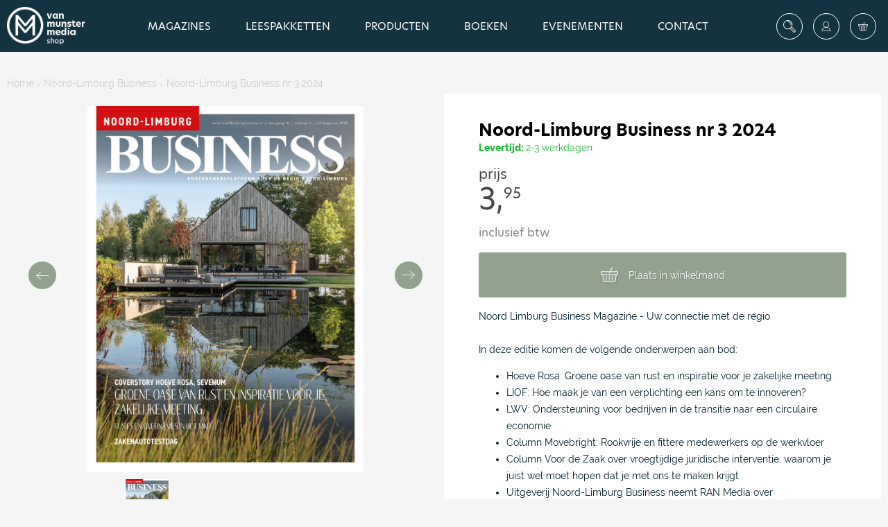

--- FILE ---
content_type: text/html; charset=UTF-8
request_url: https://vmmshop.nl/noord-limburg-business-nr-3-2024_4681
body_size: 3680
content:


<!DOCTYPE html PUBLIC "-//W3C//DTD XHTML 1.0 Transitional//EN" "http://www.w3.org/TR/xhtml1/DTD/xhtml1-transitional.dtd">
<html xmlns="http://www.w3.org/1999/xhtml">
<head>
<!-- Global site tag (gtag.js) - Google Analytics -->
		<script async src="https://www.googletagmanager.com/gtag/js?id=UA-164795126-1"></script>
		<script>
		  window.dataLayer = window.dataLayer || [];
		  function gtag(){dataLayer.push(arguments);}
		  gtag('js', new Date());

		  gtag('config', 'UA-164795126-1');
		</script>


<meta charset="utf-8">
<meta http-equiv="cache-control" content="max-age=0">
<meta http-equiv="cache-control" content="no-cache">
<meta http-equiv="expires" content="0">
<meta http-equiv="expires" content="Tue, 01 Jan 1980 1:00:00 GMT">
<meta http-equiv="pragma" content="no-cache">

<meta name="description" content="Noord Limburg Business Magazine - Uw connectie met de regioIn deze editie komen de volgende onderwerpen aan bod:Hoeve Rosa: Groene oase van rust en inspiratie voor je zakelijke meeting LIOF: Hoe maak je van een verplichting een kans om te innoveren? LWV: Ondersteuning voor bedrijven in de transitie naar een circulaire economie Column Movebright: Rookvrije en fittere medewerkers op de werkvloer Col">

<meta property="og:title" content="Noord-Limburg Business nr 3 2024">
<meta property="og:description" content="Noord Limburg Business Magazine - Uw connectie met de regioIn deze editie komen de volgende onderwerpen aan bod:Hoeve Rosa: Groene oase van rust en inspiratie v">
<meta property="og:url" content="https://www.vmmshop.nl/4681/noord-limburg-business-nr-3-2024">
<meta property="og:image" content="https://www.vmmshop.nl/foto/7917/full/1.jpg">
<meta property="product:brand" content="Noord-Limburg Business">
<meta property="product:availability" content="in stock">
<meta property="product:condition" content="new">
<meta property="product:price:amount" content="3.95">
<meta property="product:price:currency" content="EUR">
<meta property="product:retailer_item_id" content="40">
<meta property="product:catalog_id" content="4681">
<meta name="google-site-verification" content="wD7F3ZefvzaE4Xr80GWXOXZ4bCM3U5OCwczbJey8qpY" />
<script
  src="https://code.jquery.com/jquery-2.2.4.min.js"
  integrity="sha256-BbhdlvQf/xTY9gja0Dq3HiwQF8LaCRTXxZKRutelT44="
  crossorigin="anonymous"></script>
<script src="https://cdn.jsdelivr.net/npm/@fancyapps/ui@5.0/dist/fancybox/fancybox.umd.js"></script>
<link rel="stylesheet" href="https://cdn.jsdelivr.net/npm/@fancyapps/ui@5.0/dist/fancybox/fancybox.css" />
<script type="text/javascript" src="//cdn.jsdelivr.net/npm/slick-carousel@1.8.1/slick/slick.min.js"></script>


<script src="/js/functions.js?v=e70027efc66f465d6004d80d6af69af8" type="text/javascript"></script>

<!-- <script src="/js/jquery.colorbox-min.js" type="text/javascript"></script> -->
<link rel="stylesheet" href="/css/colorbox.css">

<link rel="stylesheet" href="https://use.typekit.net/ytl7yda.css">

<script>try{Typekit.load({ async: true });}catch(e){}</script>
<link rel="stylesheet" type="text/css" href="//cdn.jsdelivr.net/npm/slick-carousel@1.8.1/slick/slick.css"/>
<!-- <link type="text/css" rel="stylesheet" href="/css/lightslider.css" />        -->

<link href="/css/style.css?v=67e3a334ac23fec63375ace980ef1120" rel="stylesheet" type="text/css">
<link href="/css/media.css?v=6551ef99b00f3ab7e1e95f4918e215b1" rel="stylesheet" type="text/css">

<title>Van Munster Media Shop - Noord-Limburg Business nr 3 2024</title>

<meta name="viewport" content="width=device-width, initial-scale=1, user-scalable=no">

</head>
<body class="preload


">

<div class="abs"></div>
<div id="msg"></div>
	
<div id="header">
    <div class="header-top">
        <div>
            <div id="hamburger" onclick="$('body').toggleClass('menu-open');" style="">☰</div><a class="logo" href="/"><img src="/images/VMM-shop-logoWIT.png"/>        </a>
        </div>
        <nav>

            <a href="/magazines">Magazines</a><a href="/leespakketten" data-id="47">Leespakketten</a><a href="/producten" data-id="43">Producten</a><a href="/boeken" data-id="52">Boeken</a><a href="/evenementen">Evenementen</a><a href="/contact">Contact</a>
        </nav>
        
                <div class="buttons">

                            <span id="searchall">
                    <span>

                        <input type="text" autocomplete="off" name="search" onkeyup="delayy(function(){searchAll('#searchall input','#searchall #searchResult');},500);" />
                        <img src="/images/icons/search_black.png" onclick="$('body').addClass('search-open');$('#searchall input').focus();"></a>
                    </span>
                    <span id="searchResult"></span>
                </span>
            
                <div class="dropdown iconref" id="login"><span><img class="main" src="/images/icons/user.png" /></span><div class="dropdown-content"><form id="header-login"><input class="full" type="text" placeholder="email" name="u" id="loginEmail" /><input class="full" type="password" placeholder="wachtwoord" name="p" id="loginWachtwoord" /><div class="btn full solid large block" onclick="login('header-login');">Inloggen</div><a class="block btn-simple" href="/wachtwoord-vergeten">Wachtwoord vergeten</a><a class="block btn-simple" href="/registreren">Registreren</a></form></div></div><div class="dropdown iconref" id="basket"><span><img class="main" src="/images/icons/basket.png" /></span><div id="shopcart-counter"></div><div class="dropdown-content shoppingcart-inline" id="shoppingcart-inline"></div></div>        </div>
    	    </div>
</div><!-- einde header -->


	    <div id="page" class="container">

				
<div class="breadcrumbs"><a href="/">Home</a><span>›</span><a href="/noord-limburg-business">Noord-Limburg Business</a><span>›</span><a href="/noord-limburg-business-nr-3-2024_4681">Noord-Limburg Business nr 3 2024</a></div><div class="pic-container"><div><div class="slick-pic"><a class="fancybox" rel="group1" href="https://www.vmmshop.nl/foto/7917/full/1.jpg"><img src="/foto/7917/full" /></a><a class="fancybox" rel="group1" href="https://www.vmmshop.nl/foto/7920/full/1.jpg"><img src="/foto/7920/full" /></a></div><div class="slick-thumbs"><div><img loading="lazy" src="/foto/7917/sm" /></div><div><img loading="lazy" src="/foto/7920/sm" /></div></div></div></div><div class="prdct-container"><div class="prdct-dtls"><div class="prdct-txt"><h1>Noord-Limburg Business nr 3 2024</h1></div><div class="beschikbaarheid green"><b>Levertijd: </b>2-3 werkdagen</div><div class="prdct-prc"><div id="eurbxx">prijs<span id="vanaf"></span><div class="price"><span id="vanaf"></span>3,<sup>95</sup> </div><small>inclusief btw</small></div></div><div id="addToCart" data-place="2" class="btn has-icon solid large full" onclick="addToCart('4681',this)"><img src="/images/icons/basket.png" /><span>Plaats in winkelmand</span></div><div class="prct-descr" style="max-height: 400px;"><div class="content">Noord Limburg Business Magazine - Uw connectie met de regio<br/><br/>In deze editie komen de volgende onderwerpen aan bod:<ul><li>Hoeve Rosa: Groene oase van rust en inspiratie voor je zakelijke meeting</li><li> LIOF: Hoe maak je van een verplichting een kans om te innoveren?</li><li> LWV: Ondersteuning voor bedrijven in de transitie naar een circulaire economie</li><li> Column Movebright: Rookvrije en fittere medewerkers op de werkvloer</li><li> Column Voor de Zaak over vroegtijdige juridische interventie: waarom je juist wel moet hopen dat je met ons te maken krijgt</li><li> Uitgeverij Noord-Limburg Business neemt RAN Media over</li><li> Fusies en overnames in het mkb: Begin op tijd en ben voorbereid</li><li> BS Morgen: De mens achter de ondernemer!</li><li> De Stijl Van: Robert Hoelen, Omzetters</li><li> De inzet van generatieve AI-tools in het bedrijfsleven</li><li> Geslaagde tweede editie Noord-Limburg Business Golf Challenge</li><li> Let op: Google gooit het roer om!</li><li> Column Rob Presenteert: Durf jij het podium te pakken?</li><li>Zakenautotestdag Noord-Limburg Business: Elektrisch en hybride rijden domineert</li><li> Zakenautotestdag Noord-Limburg Business: Testverslag smart #3 Brabus</li><li> Zakenautotestdag Noord-Limburg Business: Testverslag Mercedes-Benz EQS 450  Business Line</li><li> Zakenautotestdag Noord-Limburg Business: Testverslag Tesla Model 3 Performance</li><li> Zakenautotestdag Noord-Limburg Business: Testverslag Prius Plug-In Hybrid Executive</li><li>Zakenautotestdag Noord-Limburg Business: Testverslag Toyota C-HR Hybrid 200 GR Sport</li><li> Zakenautotestdag Noord-Limburg Business: Testverslag Skoda Enyaq 80 Sportline</li><li> Zakenautotestdag Noord-Limburg Business: Testverslag Volkswagen ID.7 Pro Business</li><li>Zakenautotestdag Noord-Limburg Business: Testverslag Audi Q4 e-tron S-edition</li></ul></div><div class="readmore" onclick="expandDescr(this);"><div class="btn">Lees meer</div></div>										<script>
											contentHeight = $('.prct-descr .content').innerHeight();
											if( contentHeight <= 400 ){
												expandDescr( $('.readmore') );
											}
										</script>	
										</div></div></div><style>@media screen and (max-width: 600px){#page { background: white;} }</style>
	    </div><!-- einde page -->

	   <div id="page_end"><div class="pdnz cardgate"><div class="inn"><div><img src="/images/payment/iDEAL-klein.gif" loading="lazy" /><img src="/images/payment/paypal.png" loading="lazy" /><img src="/images/payment/bancontact.png" loading="lazy" /><img src="/images/payment/sofortbanking_logo.png" loading="lazy" /><img src="/images/payment/Online_Ueberweisen.svg" loading="lazy" /></div><img id="postnl" src="/images/postnl-logo-oranje.png" loading="lazy" /></div></div>

<div id="footer">
	<div>
		<div class="footer-item center">

						<a class="logo" href="https://vmmshop.nl">
	            <img src="/images/vmm-shop-logo-color.png" loading="lazy" />
	        </a>
		</div>
		<div class="footer-item">
			<a class="link" href="/contact">Contact</a>
			<a class="link" href="/opzeggen">Opzeggen</a>
			<a class="link" href="/algemene-voorwaarden">Algemene voorwaarden</a>		
		</div>
		<div class="footer-item">
			<label>Kunnen we je ergens mee helpen?</label>
				<a class="trgbl" href="tel:024 373 8505">024 373 8505</a>				
			<label>Bereikbaar ma-vr 9-12 uur</label>
		</div>
	</div>
</div><!-- einde footer -->

</div>
</body>

</html>


--- FILE ---
content_type: text/css
request_url: https://vmmshop.nl/css/style.css?v=67e3a334ac23fec63375ace980ef1120
body_size: 16759
content:
.sub-shop #page {
	padding-top: 80px;
}

:root {
	--dark-blue: rgb(0,30,43);
	--blue: rgb(19,51,64);
	--green: #92a28e;
	--beige:  rgb(255,242,194);
	--light-gray: rgb(210,210,210);

	--header-height: 86px;

	--space-small: 5px;
	--space-medium: 15px;
	--space-large: 25px;
	--space-xl: 50px;
	--space-xxl: 100px;
	--space-xxxl: 150px;

	--container--max-width: 1300px;
	--text-block-width: 700px;

	    --container_width: 1500px;
    --container_wide_width: calc(100svw - 5vw);
    --container_small_width: 1500px;

    --space_small: 15px;
    --space_medium: 25px;
    --space_large: 75px;


}

* {box-sizing: border-box; position: relative;}

*:focus {
    outline: 0px transparent !important;
}

.preload, .preload * {
	transition: 0s !important;
}

.beschikbaarheid.green {
    color: #23b73b;
}

.beschikbaarheid.orange {
    color: orange;
}

html, body {
	width:100%;
	margin:0px;
	padding:0px;
	font-family: raleway, sans-serif;
	font-size: 14px;
	line-height: 18px;
	background: #f5f5f5;
	color: black;
}

body>pre {
	display: none;
}
.wf-loading { visibility: hidden;}

h1,h2,h3,h4 {
	padding: 0px;
	margin: 0px;
	line-height: normal;
	font-family: "hero-new", sans-serif;
	font-weight: 700;
	font-style: normal;
	font-size: 150%;
}

a>h3 {
	text-decoration: none;
	color: initial;
}

.pic-container, .prdct-container {
    display: inline-block;
    width: 50%;
    vertical-align: top;
}

.prices {
    display: inline-block;
    margin: 0px 2.5px;
    margin-left: 15px;
    vertical-align: middle;
    text-align: left;
}

#page {
	padding: 0px 10px;
}

.row {
    display: flex;
    margin: 10px 0px;
    column-gap: 20px;
}

#askPassword {
    position: absolute;
    left: 50%;
    top: 50%;
    transform: translate(-50%,-50%);
    width: 100%;
    max-width: 500px;
    text-align: center;
}

#askPassword input {
	width: 100%;
}

.readmore {
    position: absolute;
    bottom: 0px;
    left: 0px;
    width: 100%;
    text-align: center;
    cursor: pointer;
    color: black;
    background: linear-gradient(0deg, #ffffff, transparent);
    height: 90px;
    display: flex;
    justify-content: center;
    align-items: flex-end;
}

.space-between {
    display: -webkit-box;
    display: -webkit-flex;
    display: -ms-flexbox;
    display: flex;
    -webkit-box-pack: space-around;
    -webkit-justify-content: space-around;
    -ms-flex-pack: space-around;
    justify-content: space-around;
    -webkit-box-align: center;
    -webkit-align-items: center;
    -ms-flex-align: center;
    align-items: center;
}

#deelnemers .eigenschap {
    display: grid;
    grid-template-columns: 1fr 1fr;
    align-items: flex-start;
}

.double .eigenschap input,.double .eigenschap select, .double .eigenschap textarea {
	width: 100%;
}

hr {
    height: 1px;
    border: none;
    background: #ccc;
    margin: 7.5px 0px;
}

.pic-container>div {
    max-width: calc(600px - 5vh);
    width: calc(100% - 5vh);
    display: block;
    margin: 0px auto;
    padding: 2.5vh;
}

.pic-container {
	top:  30px;
	position: sticky;
}

.no-img {
    background: white;
    width: 100%;
}

.no-img img {
    width: 250px;
    display: block;
    max-width: 100%;
}

.no-img>div {
    position: absolute;
    top: 50%;
    left: 50%;
    transform: translate(-50%,-50%);
    text-align: center;
    opacity: 0.5;
}

.no-img:after {
    content: "";
    display: block;
    padding-bottom: 100%;
}


.slick-pic.slick-no-bg .slick-slide {
	background: none;
}

.slick-thumbs {
	margin-top: 10px;
}

.eigenschap:has(+ .eigenschap h2) {
    margin-bottom: 15px;
}

.eigenschap h2 {
	margin-bottom: 5px;
}

.slick-thumbs .slick-slide {
	 	height: 90px;
	 }

.slick-pic .slick-slide:after, .slick-thumbs .slick-slide:after {
	content: "";
	display: block;
	padding-bottom: 100%;
}
/*
.slick-pic .slick-slide img, .slick-thumbs .slick-slide img {
	background: yellow;
}
*/
.slick-pic.slick-edities .slick-slide:after {
	padding-bottom: 142%;
}

.slick-pic .slick-slide img {
  display: block;
  max-width: 100%;
  max-height: 100%;
  position: absolute;
  top: 50%;
  left: 50%;
  transform: translate(-50%,-50%);
}

.slick-thumbs .slick-slide img { 
	width: 100%;
	height: 100%;
	object-fit: contain;
}

.slick-thumbs .slick-list {
	padding: 0px !important;
}

.slick-thumbs .slick-track {
	transform: translate3d(0px,0px,0px) !important;
	width: 100% !important;
}

.slick-thumbs .slick-slide {
	width: max-content !important;
	border-bottom: 2px solid transparent;
	cursor: pointer;
	margin-right: 5px;
}

.slick-thumbs .slick-current {
	border-bottom: 2px solid var(--blue);
}

.white-block {
	width: 100%;
	background: white;
	margin: 15px 0px;
}

.white-block form input {
	width: 100%;
	max-width: 400px;
}

.white-block>div {
	width: 100%;
	max-width: 600px;
	margin: 0px auto;
}

.slickify-small .prdct .prdct-txt {
    max-width: 125px;
}

.slickify-small .slick-arrow {
	top: 100px;
}

.cmb {
    background: white;
    padding: 25px;
    width: 100%;
    margin: 25px 0px;
}

	.cmb h2 {
		margin: 0px auto;
		display:block;
		text-align: center;
	}

.cmb-prdcts {
	display: inline-block;
	vertical-align: middle;
	width: calc(100% - 300px);
}

	.cmb-prdcts .prdct {
		vertical-align: middle;
	}

	.cmb-prdcts .pls {
		font-size: 56px;
		color: var(--blue);
		margin: 20px;
		display: inline-block;
		vertical-align: middle;
	}

.cmb-inh {
	display: inline-block;
	vertical-align: middle;
	width: 300px;
}

.cmb-inh .price {
	font-size: 36px;
}

.cmb-inh .combo-price {
	margin-left: 15px;
}

.cmb-inh .krt {
	color: var(--blue);
	font-weight: bold;
	margin: 10px 0px;
	display: block;
}


select {
    padding: 8px 20px;
    border-radius: 3px;
}

p, .prct-descr{
    line-height: 24px;
    font-size: 14px;
    color: var(--dark-blue);
}

.prct-descr img {
	width: max-content;
	max-width: 100%;
	height: auto !important;
}

.prct-descr iframe {
	width: 100%;
	height: auto;
	min-height: 300px;
}

.prct-descr .content h3 {
	font-size: 125%;
}

.prct-descr .content h2 {
	margin-bottom: var(--space_small);
}

.light-blue {
	    background: rgb(230,243,249);
}

#cblocks {
	width: 100%;
	min-height: 1px;
}

.popart .prdct .img-cntr {
	max-width: 200px;
}

a.small:after, .link:after {
    content: '';
    position: absolute;
    bottom: -2px;
    left: 0px;
    height: 2px;
    background: var(--green);
    width: 100%;
}

a.small, .link {
    text-decoration: none;
    font-weight: bold;
    color: var(--blue);
    padding: 5px 0px;
    cursor: pointer;
}

a.small.right, .link.right {
	display: inline-flex;
	width: 100%;
	justify-content: flex-end;
}

a.small:hover, .link:hover {
	text-decoration: none;
}

a.small:hover:after, .link:hover:after {
	bottom: 0px;
}

.pdnz {
	background:white;    
	margin-top: 15px;
    text-align: center;
    padding: 0px 10px;
}

	.pdnz.simple {
		font-size: 12px;
		color: #333;
		margin-top: 25px;
	}

	.pdnz>.inn {
		max-width: var(--container--max-width);
    	margin: 0px auto;
    	justify-content: space-between;
	    align-items: center ;
	    display: flex;
	    width: 100%;
	}

	.pdnz>.inn.center {
		flex-direction: column;
		margin: 20px auto;
	}

	.pdnz.simple>.inn {
		justify-content: center;
	}

	.pdnz>.inn>div {
	    display: flex;
	    justify-content: flex-start;
	    align-items: center;
	    column-gap: 50px;
	}

	.pdnz.simple>.inn>div {
		column-gap: 15px;
	}	

	
	.pdnz img {
	    height: 32px;
		margin: 20px 0px;
	}

	.pdnz>.inn.center img {
		height: 24px;
	}
	
	.pdnz.simple img {
		height: 24px;
	}

	.pdnz img#postnl {
	    height: 50px;
	    width: auto;
	    background: white;
	    border-radius: 7px;
	    padding: 7.5px 19px;
}

.footer-item:last-child {
	display: flex;
	justify-content: center;
	align-items: center;
	text-align: center;
	flex-direction: column;
}


.vndk {
    background: var(--blue);
    padding: 20px;
    display: flex;
    justify-content: space-evenly;
        margin-top: 50px;
       color: white;
}
	.vndk img {
	    border-radius: 50%;
	    background: white;
	    padding: 15px;
	    display: inline-block;
	    vertical-align: middle;
	    height: 55px;
	}

	.vndk .content {
	    padding-left: 20px;
	    display: inline-block;
    	vertical-align: middle;
	}

		.vndk .content .headline {
			margin-bottom: 10px;
		}
		
		.vndk .content ul {
		    margin: 0px;
		    padding: 0px;
		    list-style-type: none;
		}


.dropdown  .dropdown-content #header-login {
	width: 100%;
	max-width: 450px;
	margin: 0px auto;
	display: flex;
	flex-direction: column;
	row-gap: 5px;
}

#login .btn-simple {
	padding: 5px 0px;
}

#login.dropdown .dropdown-content {
	width: 350px;
}

.pf-cntr>* {
	vertical-align: middle !important;
}

.pf-cntr .pf {
	margin-right: 15px;
}

.pf {
    width: 100px;
    height: 100px;
    background: white;
    border-radius: 50%;
    overflow: hidden;
    padding: 15px;
    display: inline-block;
    vertical-align: middle;
}

.ideal-qr img {
    width: 100%;
    max-width: 250px;
}
.ideal-qr {
    text-align: center;
    padding: 10px 0px;
}

.pf img {
    width: 80%;
    height: auto;
    position: absolute;
    left: 50%;
    top: 50%;
    transform: translate(-50%,-50%);
}

::-webkit-input-placeholder { color: #666; }
::-moz-placeholder { color: #666; }
:-ms-input-placeholder { color: #666; }
:-moz-placeholder { color: #666; }

span.number {
    border-radius: 50%;
    background-color: red;
    width: 25px;
    text-align: center;
    line-height: 25px;
    color: white;
    display: inline-block;
    vertical-align: middle;
    cursor: pointer;
	transition: .3s
}

span.number:hover {
	transform: scale(1.1);
	transition: .3s
}

.custom_blok {
    background: rgb(230,243,249);
    padding: 15px;
    margin: 5px 0px;
    border-radius: 3px;
    overflow: hidden;
    border: 1px solid #e4e4e4;

}


.bbgk {
    width: 100%;
    background: white;
    padding: 25px;
    margin: 10px 0px;
    display: grid;
    grid-template-columns: auto 1fr;
    grid-gap: 15px;
}

.bbgk img {
    height: 100%;
    width: auto;
    max-height: 250px;
}

button small {
	color: white;
}
	.custom_blok .bg {
	    position: absolute;
	    left: -5%;
	    top: -5%;
	    width: 110%;
	    height: 110%;
	    background-size: cover;
	    background-position: 50% 50%;
	    filter: blur(10px);
	    opacity: 0.6;
	}

	.custom_blok .content {
	    display: inline-block;
	    vertical-align: top;
	    width: 100%;
		height: 230px;
	}

		.custom_blok .c-buttons {
			position: absolute;
			bottom: 0px;
			left: 0px;
		}

		.custom_blok .content p {
			color: black;
			font-size: 13px;
		}

		.custom_blok img {
		    display: inline;
		    float: right;
		    margin-left: 10px;
		    xxmargin-top: 15px;
		    width: 200px;
		}

	.custom_blok .btn {
		margin-right: 5px;
	}

	.slick-dots {
	    display: block;
	    width: 100%;
	    padding: 5px;
	    margin: 0;
	    list-style: none;
	    text-align: center;
	}

		.slick-dots li {
		    position: relative;
		    display: inline-block;
		    width: 10px;
		    height: 10px;
		    margin: 0 5px;
		    padding: 0;
		    cursor: pointer;
		    border-radius: 50%;
		    background: rgb(177, 208, 218);
		}

			.slick-dots li.slick-active {
			    background: var(--blue);
			}

			.slick-dots li button {
			    display: none;
			}

.frdouble.pay {
	width: 100%;
	max-width: 600px;
	padding: 0px;
	margin: 0 auto;
    display: block;
}

.slogan {
    font-size: 100px;
    width: max-content;
    max-width: 400px;
    line-height: 100%;
    color: white;
    font-weight: bold;
    font-family: "hero-new";
    margin-bottom: 0px;
}

.slogan-small {
	font-size: 50px;
}

.light-gray {
    color: var(--light-gray,lightgray);
    -webkit-text-stroke-width: 1px;
    -webkit-text-stroke-color: rgb(208,208,208);
}


.paypay {
	display: flex;
	align-items: stretch;
	justify-content: flex-start;
	flex-direction: column;
	row-gap: 10px;
}

	.paypay .pay_method {
		border: 1px solid #ddd;
	}

	.paypay .pay_method label {
		padding: 15px;
	    border-radius: 3px;
	    cursor: pointer;
		display: grid;
		align-items: center;
		grid-template-columns: max-content 1fr;
		grid-gap: 25px;
		row-gap: 25px;
    	width: 100%;
   		height: 100%;
   		margin: 0px;
   		text-transform: none;
   		font-family: inherit;
   		font-weight: normal;
	}

	.paypay .pay_method img {
		width: 40px;
		height: 40px;
		object-fit: contain;
	}

	.paypay input {
		display: none;
	}

	.paypay .pay_pop>.inner {
		display: grid;
		grid-template-columns: 1fr 1fr 1fr;
    	grid-gap: 10px;
    	width: 100%;
    	margin-bottom: 15px;
	}

	.paypay .pay_pop {
		display: none;
	}

	.paypay .pay_method.active .pay_pop{
		display: flex;
		padding: 0px 25px;
	}

	.paypay .pay_method:hover {
		background: var(--beige);
	}

	.paypay .pay_method.active {
		border: 1px solid var(--blue);
		background: none;
	}

	.paypay .pay_method.active>label>span:after  {
		content: var(--content);
	    font-size: 10px;
	    text-transform: lowercase;
	    margin-left: 15px;
	    border: 1px solid var(--dark-blue);
	    color: var(--dark-blue);
	    padding: 5px;
	    border-radius: 3px;
	}

	.paypay label span {
	    font-size: 16px;
	}

	.paypay .pay_method.pay_method_sub label img {
		width: 25px;
		height: 25px;
	}

	/*.timeline .step.disabled:after,.timeline .step.disabled:before {
	    content: '';
	    background-color: red;
	    width: 100px;
	    height: 3px;
	    display: block;
	    position: absolute;
	    left: 50%;
	    transform: translate(-50%,-50%) rotate(45deg);
	    top: 50%;
	    z-index: 9999;
	}

	.timeline .step.disabled:before {
		transform: translate(-50%,-50%) rotate(-45deg);
	}*/


	
.ppp {
	display:block;
	width: 100%;
	margin: 0px auto;
	text-align: left;
}

	.ppp label, .rghtDv>label {
	    padding: 5px 15px;
	    display: block;
	    border: 1px solid #ddd;
	    margin: 5px 0px;
	    border-radius: 3px;
	    cursor: pointer;
	}	

		.rghtDv>label {
			padding: 0px 15px;
		}


		

		.ppp>label:hover, .rghtDv>label:not(.chosen):hover {
			background: var(--beige);
			border: 1px solid #d7d7d7;
		}

		.ppp>label.disabled {
			background: #ccc;
			cursor: not-allowed;
		}

		.ppp>label.disabled span.abs {
			position: absolute;
			right: 15px;
			color: #b62e2e;
			top: 50%;
			transform: translateY(-50%);
			font-size: 11px;
		}

		.ppp>label.disabled:hover {
			background: #ccc;
			border: 1px solid #ddd;
		}

		.ppp>label:has([name="btype"]:checked), .ppp>label:has([name="btype"]:checked):hover {
		    border: 1px solid var(--blue);
		    background: rgb(251, 254, 255);
		}

		.ppp label input {
    		display: none;
		}

		.ppp label span {
    		font-size: 16px;
    	}

		.ppp label .img {
			display: inline-block;
		    vertical-align: middle;
		    width: 75px;
		    height: 50px;
		    background-position: 50% 50%;
		    background-size: contain;
		    background-repeat: no-repeat;
		    background-size: 50%;
		}

	.ppp label .popout {
		max-height: 0px;
		overflow: hidden;
		transition: max-height .25s ease-in-out;
		display: grid;
    	grid-template-columns: 1fr 1fr 1fr;
	}

		.ppp label:has([name="btype"]:checked) .popout, .chosen .fld{
			transition: all 0.25s ease-out;
			max-height: 650px;
			border-top: 1px solid #eee;
		}

		 .fld {
		 	max-height: 0px;
		overflow: hidden;
		transition: max-height .25s ease-in-out;
		 }

		.chosen .fld {
			max-height: 1750px;
		}

.altpay img {
    height: 25px;
    display: inline-block;
    vertical-align: middle;
    margin-right: 10px;
    max-width: 35px;
}

.ideal.popout .altpay>div {
    width: 75px;
    display: inline-block;
    vertical-align: middle;
}

.ideal.popout .altpay {
    width: 100%;
    text-align: left;
    margin: 5px auto;
    border-radius: 3px;
}

.altpay>span {
    display: inline-block;
    vertical-align: middle;
}



input:disabled, input.read-only  {
	background: #ddd !important;
	cursor: not-allowed;
}

.rghtDv p {
	color: black !important;
}

.rghtDv ul {
	list-style-type: none;
	margin: 0px;
	padding: 0px;
}

	.rghtDv>label span {
    width: calc(100% - 20px);
    display: inline-block;
    text-align: left;
    font-size: 16px;
    text-transform: uppercase;
    padding: 5px;
    font-weight: bold;
}

.lSSlideOuter {
	width: 100%;
}

.inline { display: inline-block !important; vertical-align: top; }
.green { color: #00587b;}
.center {text-align: center;}
.bold { font-weight: bold; }
.margin-v { margin: 20px 0; }
.margin-v-s { margin: 2.5px 0px; }
.margin-v-m { margin: 5px 0px; }
.margin-v-l { margin: 10px 0px; }
.margin-h { margin-left: 10px !important; margin-right: 10px !important; }
.padding { padding: 20px 10px; }
.padding-s { padding: 5px; }
.big { text-transform: uppercase;
    font-weight: bold;
    font-size: 24px;
    margin: 5px; }
.left {
	text-align: left;
}

.block {display: block !important;}
.mobile {
	display: none  !important;
}

.tabs {
	margin-top: 15px;
}
.tabs a {
    padding: 15px 20px;
    margin-left: -1px;
    text-decoration: none;
    border-radius: 5px 5px 0px 0px;
    display: inline-block;
    text-transform: uppercase;
    color: black;
}

	.tabs a.active {
    	background: white;
	}

	.tabs a.btn {
	    padding: 8px 9px;
	    border-radius: 3px;
	    margin: 0px 15px;
	    color: white;
	}

.tab-content {
    margin-bottom: 20px;
    padding: 15px;
    background: white;
    margin-left: -1px;
    margin-top: -1px;
}

.times img {
    width: 100%;
    height: auto;
    padding: 5px;
    border-radius: 3px;
    cursor: pointer;
}
.times {
     position: absolute;
    right: 10px;
    top: 50%;
    width: 24px;
    height: 24px;
    z-index: 105;
    transform: translateY(-50%);
}

.flexx {
	display: grid;
	grid-gap: 10px;
	margin-top: 50px;
}

	.flexx.flexx2 {
		grid-template-columns: 1fr 1fr;
	}

	.flexx div {
		background: white;
		padding: 20px;
		text-align: center;
	}

.bar {
	margin: -5px;
}

.btn-simple {
	cursor: pointer;

}

.btn-simple.arrow {
	display:flex;
	justify-content: flex-start;
	align-items: center;	
	color: white;
}

.btn-simple.arrow:hover {
	text-decoration: none;
}

.btn-simple.arrow::before {
    content: '';
    margin-right: 15px;
    font-size: 18px;
    width: 25px;
    height: 25px;
    border-radius: 50%;
    border: 1px solid currentColor;
    display: flex;
    justify-content: center;
    align-items: center;
    text-align: center;
    background-image: url(/images/icons/arrow-thin.png);
    background-size: 13px;
    background-position: 50% 50%;
    background-repeat: no-repeat;
}

.btn-simple.arrow:hover::before {
	text-decoration: none;
}

.btn-simple>* {
	display: inline-block;
    vertical-align: middle;
}

	.btn-simple img {
		height: 19px;
		margin-right:10px;
	}

a {
	color: rgb(48 96 137);
}

a:hover {
	text-decoration: underline;
}

a.prdct:hover {
	text-decoration: initial;
}

.sndption li {
    font-size: 11px;
    text-align: left;
}

.container {
	position: relative;
	width: 100%;
	max-width: var(--container--max-width);	
	margin: 0 auto;
}


#searchall {
	display: flex;
	justify-content: center;
	align-items: center;
	margin: 0px 7.5px;
}

.search-open #searchall input {
	width: 350px;
	transition: .3s;
	padding-left:  25px;
	padding-right:  25px;
}


#searchall input {
    border-radius: 25px;
    width: 38px;
    border: 0px;
    transition: .3s;
    height: 38px;
    padding: 11px;
    background: transparent;
    border: 1px solid white;
    color: white;
}

#searchall>span>img {
    position: absolute;
    right: 0px;
    top: 50%;
    transform: translateY(-50%);
    height: 38px;
    padding: 10px;
    cursor: pointer;
    filter: invert(1);
}

#shippingg {
    display: grid;
    column-gap: 15px;
    grid-template-columns: 1fr 300px;
    align-items: flex-start;
}

#shippingg>div:first-child {
	background: white;
	padding: 25px;
}

#shippingg>div:last-child {
    position: sticky;
    top: var(--header-height);
}

#shcart {
    display: grid;
    column-gap: 15px;
    grid-template-columns: 1fr 300px;
    align-items: flex-start;
}

#shcart>div:first-child {
	background: white;
	padding: 25px;
}

#shcart>div:last-child {
    position: sticky;
    top: var(--header-height);
}

.search-open nav a {
	padding: 10px 15px;
}

.btn {
    border: none;
    background: var(--green);
    color: #fff;
    padding: 10px 20px;
    cursor: pointer;
    border-radius: 3px;
    display: inline-block;
    text-align: center;
    width: auto;
    font-family: 'raleway';
    text-shadow: 1px 1px 1px rgb(0 0 0 / 20%);
    font-size: 14px;
    text-decoration: none;
    user-select: none;
}

	.btn.large {
	    padding: 20px 20px;
	}

	.btn.active {
		background: #168fbf;
	}

	.btn.btn-green {
		background: #19a919 !important;
	}

	.btn.btn-green img {
    	height: 15px;
	}

.btn:hover {
	text-decoration: none;
}

.btn img, .btn svg {
    height: 25px;
    filter: drop-shadow(1px 1px 1px rgba(0,0,0,0.2) );
    color: currentColor;
    fill: currentColor;
    border: none !important;
}

.btn-simple span, .btn-simple img, .btn.has-icon span, .has-icon img, .has-icon svg  {
    vertical-align: middle;
    display: inline-block;
}

.btn-simple span, .btn.has-icon span { 
	margin-left: 15px;
}

.content {
    display: inline-block;
    vertical-align: top;
}

	.content.left {
		width: 250px;
	}

	.content.left.hide-filters {
		width: 0px;
		overflow: hidden;
	}

	.content.right {
		width: calc(100% - 250px);
	}
	
	.content.right.hide-filters {
		width: 100%;
	}

.collabsible>label {
    font-size: 17px;
    display: block;
    padding: 15px 0px;
    color: var(--blue);
    cursor: pointer;
    transition: all 0.25s ease-out;
    text-transform: uppercase;
}

.collabsible .collapsible-content {
    max-height: 0px;
    overflow: hidden;
    transition: max-height .25s ease-in-out;
}

.collapsible-content>label {
    display: block;
}

.collabsible .collapsible-content>label>* {
    margin: 4px 3px 3px 5px;
    display: inline;
    vertical-align: middle;
    text-transform: uppercase;
    font-size: 11px;
}

.collabsible.collapsed>label::before {
    border-top: 5px solid transparent;
    border-bottom: 5px solid currentColor;
    border-left: 5px solid transparent;
    border-right: 5px solid transparent;
    margin-top: -6px;
}

.collabsible>label::before {
    content: ' ';
    display: inline-block;
    border-top: 5px solid currentColor;
    border-bottom: 5px solid transparent;
    border-left: 5px solid transparent;
    border-right: 5px solid transparent;
    vertical-align: middle;
    margin-right: .7rem;
    transform: translateY(-2px);
    transition: transform .2s ease-out;
    margin-top: 6px;
}

.collabsible .collapsible-content>label>input, .list input {
    opacity: 0;
}

.collabsible .collapsible-content>label>span:before, .list label>span:before {
    border: 1px solid #9c9c9c;
    position: absolute;
    top: 0px;
    left: -26px;
    width: 15px;
    content: "";
    height: 15px;
    border-radius: 3px;
}

.collabsible .collapsible-content input[type="checkbox"]+span:after, .list input[type="checkbox"]+span:after {
    position: absolute;
    top: 1px;
    left: -25px;
    content: "";
    background: var(--blue);
    xxborder-radius: 50%;
    width: 15px;
    height: 15px;
    transform: scale(0);
    transition: .3s;
}

.collabsible .collapsible-content input[type="checkbox"]:checked+span:after, .list input[type="checkbox"]:checked+span:after {
    transform: scale(1);
    transition: .3s;
}

.collabsible :checked + span, .list :checked + span {
    color: var(--blue);
}

.headline {
	font-size: 18px;
	display: block;
	text-transform: uppercase;
	margin-bottom: 5px;
}

nav a, nav .dropdown>span {
	padding:10px 25px;
	text-transform: uppercase;
    font-size: 15px;
    font-family: "hero-new";
    color: white;
    text-decoration: none;
}


#header {
	z-index:9000;
	position: fixed;
	top:0px;
	width: 100%;
	background: var(--blue);
	padding-top: var(--space-small);
	padding-bottom: var(--space-small);
}

	#header .logo {
		height: 100%;
	}

		#header .logo img {
			height: 75px;
			width :auto;
			padding: 5px 0px;
		}

	#header .nav {
		display: flex;
		align-items: center;
	}

		#header .nav a {
			color: white;
		}

	.header-bottom {
		display: none;
	}

	
.srccntr {
	position: absolute;
    right: 0px;
    top: 6px;
}

#spendMore {
	margin: 10px 0px;
    display: flex;
    justify-content: flex-end;
}

#spendMore .alert {
    width: 100%;
    max-width: max-content;
}

span#searchResult {
    position: absolute;
    background: white;
    left: -30px;
    top: 40px;
    z-index: 100;
    width: calc(100% + 60px);
    border-radius: 3px;
}

#searchall-popup { 
	display: none; 
}

input, select, textarea {
	border: 1px solid #ccc;
	padding: 8px 12px;
	color: #000;
	border-radius: 25px;
	margin: 2.5px 0px;
	max-width: 100%;
	font-family: inherit;
	background: white;
}

.login textarea {
	height: 100px;
}

#search input[type=text]:focus {
	xwidth: 250px;
	transition: .5s;
}

#nav .horMenu {
	display: none;
}

#search ul {
	list-style: none;
	padding: 0px;
	margin: 0px;
	display: block;
    position: absolute;
    bottom: -43px;
    width: 300px;
    transition: .5s;
	max-height: 100px;
	overflow: hidden;
}

.scrollHeader #search ul {
	transition: .5s;
	max-height: 0px;
}

#search li {
	display: inline-block;
	padding: 0px 8px;
	margin: 0px;
}

#search form {
	display: inline-block;
	position: relative;
}


#crtShrt {
	display: inline-block;
	vertical-align: bottom;
	margin-left: 5px;
}

#crtShrt img {
	width: 29px;
	display: inline-block;
	vertical-align: middle;
	padding-left: 10px;
}

#crtShrt .num {
	min-width: 70px;
	background: #00587b;
	color: #fff;
	font-weight: bold;
	text-align: center;
	cursor: pointer;
	padding: 4px;
}


.form-small {
	margin: 20px auto;
	background: white;
	padding: 63px;
	text-align: center;
	width: 100%;
	max-width: 600px;
}
.form-small input {
	width: 100%;
}
.form-small label {
	margin: 20px 0px 0px 0px;
}
.fancy-input.active:before {
	width: 90%;
	transition: .3s;
}
.fancy-input {
	margin: 0px 0px 10px 0px;
}
#login_sm, #login_nw {
	text-align: center;
}
#login_sm .btn, #login_sm input, #login_nw .btn, #login_nw input {
	min-width: 300px;
}


.ppp>label:has([name="btype"]:checked)>span:after, .rghtDv>label>input[type="radio"]:checked + h4:after, .altpay:has([name="balt"]:checked):after {
    content: 'gekozen';
    font-size: 10px;
    text-transform: lowercase;
    margin-left: 15px;
    border: 1px solid var(--green);
    color: var(--green);
    padding: 5px;
    border-radius: 3px;
}

   
.rghtDv>label>input[type="radio"]:checked + h4 + div {
	    border-top: 1px solid #eee;
}


#progress-bar {
	height: 20px;
	width: 100%;
	max-width: 400px;
	background: #fff;
	margin: 7px auto;
	position: relative;
	display: inline-block;
	vertical-align: middle;
	display: none;
	border-radius: 25px;
	background:#f3f3f3;
}
#progress-bar>div{
	background: red;
	width: 33%;
	transition: .3s;
	color: white;
	text-shadow: 1px 1px 1px rgba(0,0,0,0.3);
	line-height: 20px;
	border-radius: 25px;
}
#progress-bar.red>div {
	background: #dd815e;
	width: 33%;
	transition: .3s;
}
#progress-bar.yellow>div {
	background: #e3be09;
	width: 66%;
	transition: .3s;
}
#progress-bar.green>div {
	background: #3b931e;
	width: 100%;
	transition: .3s;
}


#nav {
	width: 100%;
	background: #00587b; 
	background: -moz-linear-gradient(left,  #00587b 0%, #57a1e2 100%); 
	background: -webkit-linear-gradient(left,  #00587b 0%,#57a1e2 100%); 
	background: linear-gradient(to right,  #00587b 0%,#57a1e2 100%); 
	filter: progid:DXImageTransform.Microsoft.gradient( startColorstr='#00587b', endColorstr='#57a1e2',GradientType=1 ); 
}
		
#nav ul {
	padding: 0px;
	margin: 0px;
	display: flex;
	/* justify-content: space-between; */
}

#nav li {
	display:inline-block;
	text-align: center;	
}

#nav ul a {
	text-decoration: none;
	font-weight: bold;
	font-size: 14px;
	color: white;
	padding: 10px 25px;
	display: block;
}

#page {
	min-height: calc(100% - 480px);
	padding-top: calc(var(--header-height) + var(--space-large));
}

.prdct-overlay {
    display: flex;
    justify-content: center;
    flex-direction: column;
    align-items: center;
    text-align: center;
    text-decoration: none;
    color: inherit;
}

.header-top>div {
	display: flex;
	align-items: center;
}

#hamburger {
	display: none;
	color: white;
    padding: 7.5px;
    font-size: 22px;
    cursor: pointer;
}

	
.hamburger_icon {
	display: none;
	position: absolute;
	right:0px;
	top: 0px;
	margin: 10px 15px 0px 0px;
	z-index:10000;
	cursor: pointer;
	width: 50px;
	height: 50px;	
}

	.footer-item {

	}

	#footer {
		background-color: var(--green);
	}

	#footer .link {
	    padding: 10px 25px;
	    text-transform: uppercase;
	    display: inline-block;
	    vertical-align: middle;
	    font-size: 15px;
	    font-family: "hero-new";
    text-decoration: none;
    color: var(--blue);
	}

	.footer-item label {
		text-transform: uppercase;
	}
	
	#footer .logo, #footer .logo img {
		width: 100%;
		max-width: 250px;
	}

	#footer>div {
	    width: 100%;
	    max-width: 1300px;
	    margin: 0 auto;
	    display: flex;
	    justify-content: space-between;
	    align-items: center;
	    padding: 75px 0px;
	}

.hamburger {
    width: 10vh;
    cursor: pointer;
    position: absolute;
    z-index: 999;
    top: 0px;
    right: 0px;
    font-size: 4vh;
    line-height: 10vh;
    text-align: center;
    color: green;
    text-shadow: 0px 1px white;
}

.hamburger:hover {
	color: #eee;
}

#footer>.container {
	display: flex;
	justify-content: space-between;
}

.cntrrjn {
	text-align: center !important;
}
.cntrrjn img {
	padding: 0px 20px;
}
	
	#footer>.container>div {
		display: inline-block;
		text-align: left;
	}

	#footer ul {
		margin: 0;
		padding: 0;
	}

	#footer ul li {
		list-style-type:  none;
	}

	#backToTop {
		height: 30px;
		cursor: pointer;
		animation-name: arrow-vertical;
    	animation-duration: 2s;
    	animation-iteration-count: infinite;
    	font-size: 30px;
    	color: green;
	}
		
		@keyframes arrow-vertical {
		    0%   {line-height: 30px;}
		    50%  {line-height: 10px;}
		    100% {line-height: 30px;}
		}

.lSSlideOuter .lSPager.lSGallery li.active, .lSSlideOuter .lSPager.lSGallery li:hover {
    border-radius: 0px; 
    opacity: 0.7;

}

.lSAction {
	position: absolute;
    top: 0%;
    height: 100%;
    width: 100%;
}

#language .dropdown-content img {
	width: 50px;
	height: auto;
	cursor: pointer;
}

.lSAction>a {
    width: 0px;
    display: block;
    top: 50%;
    height: 0px;
    background: none;
    cursor: pointer;
    position: absolute;
    z-index: 99;
    opacity: .85;
    -webkit-transition: opacity .35s linear 0s;
    transition: opacity .35s linear 0s;
    border: 15px solid transparent;
    border-right: 15px solid white;
}

.lSAction>.lSNext {
	border: 15px solid transparent;
    border-left: 15px solid white;
}


.mobile {
	display: none;
}

.column-left {
	width: 100%;
	display: inline-block;
	vertical-align: top;
	padding: 0px 10px 100px 10px;
}

.column-left h2 {
	font-size: 18px;
	padding-top: 20px;
	padding-bottom: 10px;
}

.column-right {
	width: 300px;
	display: inline-block;
	vertical-align: top;
	padding: 0px 10px 100px 10px;
	text-align: center;
}

.column-right img {
	width: 100%;
}

.column-right ul {
	padding: 0px 5px;
	margin: 0px;
	margin-left:10px;
	text-align: left;
}

.column-right li a {
	font-size: 15px;
	color: #000;
}

.column-right h2 a {
	color: #000;
}

.input-border {
    background: transparent;
    box-shadow: 0px 0px 0px 0px rgba(0,0,0,0.0);
    border: 0px;
    border-bottom: 1px solid #333;
    border-radius: 0px;
}
.full {
    width: 100%;
}

.prdct:not(.nohover):hover .img-cntr {
    transform: translateY(-5px);
}

.prdct {
	display: inline-block;
    text-decoration: none;
    color: black;
    vertical-align: top;
    position: relative;
    text-align: center;
    margin-right: 10px;
}	

	.prdct .img-cntr {
		display: flex;
		justify-content: center;
		align-items: center;
		text-align: center;
		height: 250px;
		min-width: 150px;
	}

	.prdct.nohover .img-cntr {
		overflow: hidden;
	}

	.prdct .prdct-lighter {
	    background: #ffffff52;
	    position: absolute;
	    inset: 0;
	}

	.prdct .btn-inline {
    	position: absolute;
    	background: var(--blue);
    }


	.prdct>div {
		-o-transition: transform 0.5s;
		-ms-transition: transform 0.5s;
		-moz-transition: transform 0.5s;
		-webkit-transition: transform 0.5s;
		transition:0.5s;
	}

.prdct .img-cntr>img {
    height: 100%;
    width: auto;
    box-shadow: rgba(0, 0, 0, 0.32) 0px 1px 4px;
    background: white;
}

.prdct.nohover .prdct-overlay:hover {
	text-decoration: underline;
	cursor: pointer;
}

.slickify-small .prdct .img-cntr {
	height: 180px;
	min-width:75px;
}

.large.prdct .img-cntr {
	height: 400px;
}

.prdc_vd_wk_drpl {
	position: absolute;
	left: 5px;
	top: 15px;
	z-index: 10;
}

.prdc_vd_wk {
	position: absolute;
    transform: rotate(-14deg);
    background: #fff;
    color: #a00;
    left: 10%;
    font-weight: bold;
    top: 20%;
    padding: 7px;
    border: 1px solid #00587b;
    box-shadow: 2px 2px 3px rgba(0,0,0,0.5);
    min-width: 160px;
    text-align: center;
}

.alert {
    position: relative;
    padding: 1.5rem 1.25rem;
    margin-bottom: 1rem;
    border: 1px solid transparent;
    border-radius: 50px;
    text-align: center;
    font-family: 'hero-new';
}

	.alert-icon:before {
		content: '';
		background-image: url("data:image/svg+xml,%3Csvg xmlns='http://www.w3.org/2000/svg' width='24' height='24' viewBox='0 0 24 24'%3E%3Cpath fill='%23856404' d='M12 2c5.514 0 10 4.486 10 10s-4.486 10-10 10-10-4.486-10-10 4.486-10 10-10zm0-2c-6.627 0-12 5.373-12 12s5.373 12 12 12 12-5.373 12-12-5.373-12-12-12zm-1 6h2v8h-2v-8zm1 12.25c-.69 0-1.25-.56-1.25-1.25s.56-1.25 1.25-1.25 1.25.56 1.25 1.25-.56 1.25-1.25 1.25z'/%3E%3C/svg%3E");
		width: 16px;
		height: 16px;
		background-size: 100% 100%;
	    display: inline-block;
	    vertical-align: middle;
	    position: absolute;
	    left: 10px;
	}


	 .alert-small {
        font-size: 11px;
    }

	.alert-primary {
	    color: #004085;
	    background-color: #cce5ff;
	    border-color: #b8daff;
	}

	.alert-simple {
	    color: #black;
	    background-color: white;
	    border-color: #eee;
	}

	.alert-success {
	    color: #155724;
	    background-color: #d8e9dc;
	    border-color: #c3e6cb;
	}

	.alert-danger {
	    color: #9d3e47;
	    background-color: #efdcde;
	    border-color: #edc6ca;
	}

	.alert-warning {
	    color: #856404;
	    background-color: #fff3cd;
	    border-color: #ffeeba;
	}

	.alert-small {
	    max-width: max-content;
	    padding: 10px;
	    margin: 10px 0px;
	    text-align: left;
	}

	.alert.hidden { display: none; }

	.alert.large {
	    padding: 2rem;
	    font-size: 125%;
	}


	.alert-icon {	
    	padding-left: 35px;
	}

div#shopcart-counter {
    position: absolute;
    right: 1px;
    bottom: -3px;
}	
	
	span.number {
	    border-radius: 50%;
	    background-color: #d95151;
	    width: 20px;
	    text-align: center;
	    line-height: 20px;
	    color: white;
	    display: inline-block;
	    vertical-align: middle;
	    font-size: 11px;
	}

	.shoppingcart-inline .sh-right {
		width: 100%;
		position: relative;
		top: auto;
	}

	.dropdown .dropdown-content.shoppingcart-inline{
		width: 500px;
		font-size: 12px;
	}

	.shoppingcart-inline .subContainer {
		width: 100px;
		text-align: right;
	}

	.shoppingcart-inline .shpLine .left {
		grid-template-columns: 40px 1fr;
	}

	.shoppingcart-inline .shpLine a {
		font-size: 14px;
	}

.btn.absolute.bottom {
    position: absolute;
    bottom: 5px;
    width: calc(100% - 10px);
    left: 5px;
    padding: 15px;
}

.content.left .mobile-header.mobile {
    background: rgb(230,243,249);
    padding: 25px 15px;
    text-transform: uppercase;
    color: black;
}

.content-left .mobile-header span {
	color: var(--blue);
}

#conf-pic {
	background: white;
	padding: 10px;
	margin: 10px 0px;
	width: 100%;
}

input.hidden {
	display: none;
}

.shpLine.inner {
    padding-left: 25px;
}

	.shpLine.inner .shdw {
		width: 50px;
	}

	.shpLine.inner .shdwcnt {
		width: 50px;
	}

	.shpLine.inner .shpNlblk {
		font-size: 12px;
	}

.conf-img {
	margin: 10px auto;
}

.conf-img img {
	position: absolute;
	left: 50%;
	top:50%;
	transform: translate(-50%,-50%);
	width: 125%;
}

.lSSlideOuter {
    overflow: hidden;
    user-select: none;
    max-width: 400px;
    display: inline-block;
    vertical-align: top;
}

#fancybox-wrap, #fancybox-wrap * {
    box-sizing: initial;
}

.prdct-dtls {
    width: 100%;
    margin: 0px auto;
    background: white;
    padding: 25px 50px;
}
	
	.prdct-txt {
		margin: 5px auto;
	}

	.prdct-txt h1 {
		font-size: 175%;
	}

	.prdct .prdct-txt {
		max-width: 200px;
		padding: 0px 15px;
		line-height: 1.5;
		display: flex;
		flex-direction: column;
	}

	.prdct-prc {
		margin:  0 0 10px 0;
	}

	.prdct-mnt {
		display: inline-block;
		padding: 8px 10px;
    	width: 50px;
	}

.slickify-2 .prdct img {
	width: 100%;
	height: auto;
}

#searchResult a {
	color: initial;
}

.menu-selected, #nav ul a:hover {
	background: rgba(255,255,255,0.4);
}

.buttons {
    display: flex;
    justify-content: center;
    align-items: center;
}

.prdct-overlay .price {
	font-size: 14px;
}

.prdct-overlay .frPrcs {
	transform: scale(1);
	margin: 0;
}

	.prdct-overlay .frPrcs:after {
		height: 1px;
	}

.frPrcs {
	margin: 5px;
	color: black;
	transform: scale(0.6);
	display:inline-block;
	margin: -10px;
}

#eurbxx small {
	margin-top: 30px;
	display:block;
}

.frPrcs:after {
	position: absolute;
	width: 110%;
	left: 50%;
	top: 50%;
	content: "";
	background: rgb(210,37,55);
	height: 4px;
	transform: translate(-50%,-50%) rotate(-7.5deg);
}

.header-top {
    text-align: center;
    display: flex;
    justify-content: space-between;
    width: calc(100% - 20px);
    max-width: var(--container--max-width);
    margin: 0px auto;
    align-items: center;
}

.header-top .buttons>a {
    color: white;
    text-transform: uppercase;
    padding: 10px;
    letter-spacing: 1px;
}

#searchall-popup .bar input {
    width: calc(100% - 50px);
    display: inline-block;
    vertical-align: top;
}

#searchall-popup .bar img {
    padding: 0px;
    display: inline-block;
    vertical-align: top;
    margin: 10px;
    height: 19px;
    margin-top: 14px;
    margin-left: 11px;
}

.iconref>span {
	padding: 11px;
	width: 38px;
	height: 38px;
	display: inline-block;
	vertical-align: middle;
	margin: 0px 7.5px;
	cursor: pointer;
    border-radius: 50%;
	transition: border-radius .3s;
    border: 1px solid white;
}

.iconref:not(.dropdown) {
		padding: 5px !important;
	}

	.iconref>span>img, .iconref>img {
		width: 100%;
		height: auto;
	}

.header-bottom {
    background: rgb(230,243,249);
    padding: 10px;
    text-align: center;
}

#msg {
	z-index: 10;
    position: absolute;
    color: #000;
    background: rgba(255,255,255,1);
    width: 200px;
    min-width: 170px;
    text-align: center;
    padding: 15px;
    font-size: 14px;
    font-weight: bold;
    box-shadow: 0px 2px 3px rgba(0,0,0,0.4);
    display: none;
}

.closeMsg {
	position: absolute;
	right: 21px;
	top: -6px;
}


#flCrt .shpLine {
	margin: 10px 0px;
}


.shpLine a:hover {
	transform: scale(0.85);
	transition: .3s;
}

.shpLine {
	padding: 10px;
	position: relative;
	margin: 5px 0px;
	background: #fff;
	border: 1px solid #eee;
	display: flex;
	justify-content: space-between;
	width: 100%;
	align-items: center;
}

.shpLine>.left {
	display: grid;
	grid-template-columns: 75px 1fr;
	grid-gap: 10px;
	align-items: center;
}

.subContainer {
	font-size: 11px;
}

.prdctLine {
	padding: 5px;
	margin: 5px 0px;
	background: #fff;
	border-bottom: 1px solid #eee;
	display: flex;
	justify-content: space-between;
	flex-direction: row;
}

.prdctLine>div {
	display: flex;
	justify-content: flex-start;
	align-items: center;
}

.prdctLine .shdwcnt {
	margin-right: 10px;
}

.prdctLine .btn {
	margin-right: 10px;
}

.shpLine a {
    color: #000;
    text-decoration: none;
    font-size: 15px;
    text-transform: uppercase;
    transition: .3s;
}

.prct-inline {
    margin: 5px;
    display: inline-block;
    vertical-align: top;
    border: 1px solid #e1e1e1;
    border-radius: 3px;
    padding: 5px;
    width: calc(100% / 2 - 10px);
    text-align: left;
}

.prct-inline.full {
	width: 100%;
	border: 0px;
	border-radius: 0px;
	margin: 0px;
	border-bottom: 1px solid #e1e1e1;
}

.prct-inline b {
    display: inline-block;
    vertical-align: middle;
    color: black;
    text-transform: uppercase;
}

.prct-inline .img {
    width: 60px;
    height: 75px;
    background-color: #f2f2f2;
    background-size: cover;
    background-repeat: no-repeat;
    display: inline-block;
    margin-right: 10px;
    vertical-align: middle;
}

.prct-inline .content {
 	display: inline-block;
 	width: calc( 100% - 70px);
    vertical-align: middle;
}

.shpLine img {
    height: auto;
    width: 100%;
}

.invTx {
	width: 70px;
	border: none;
	background: transparent;
}

.ntl {
	padding-left: 20px;
}
.ttl {
	text-align:right;
	padding: 10px;
}

.amntprd {
	padding: 10px;
	margin: 0 10px
}

.rembtn {
	padding: 10px;
	border: none;
	background: #000;
	color: #fff;
}

.bstlbtn {
	margin-top: 30px;
	width: calc(100% - 10px);
	border: none;
	background: none;
	color: #000;
	font-size: 18px;
	-webkit-appearance: none;
	border-top: 2px solid #000;
	position: relative;
}

.btnDel {
    padding: 0px;
    width: 25px;
    height: 25px;
    font-size: 22px;
    text-transform: lowercase;
    display: inline-flex;
    justify-content: center;
    align-items: center;
    border-radius: 50%;
    cursor: pointer;
    position: absolute;
    right: 0px;
    top: 0px;
    border: none;
}

.tblsmlfnt {
	font-size: 12px;
}

.contactTxt {
	font-size: 14px;
	border: 1px solid #ddd;
	background: #fff;
	padding: 10px 0px;
	color: #000;
	width: 500px;
}
.contactArea {
	font-size: 14px;
	border: 1px solid #ddd;
	background: #fff;
	padding: 10px;
	color: #000;
	width: 500px;
	height: 250px;
}
.contactBtn {
	font-size: 14px;
	border: none;
	background: #474F46;
	color: #fff;
	padding: 10px;
	width: 200px;
	font-weight: bold;
}

form label {
    margin: 11px 0px 2px 0px;
    display: block;
    text-transform: uppercase;
    font-family: 'hero-new';
    font-weight: bold;
}

#cntsTxtCntr, .cntFrmCntr {
	display: inline-block;
	vertical-align: top;
	width: calc(50% - 40px);
	padding: 20px;
}

#cntFrm {
	padding-top: 10px;
	line-height: 10px;
}

.trgbl {
	font-size: 20px;
	color: var(--blue);
	margin: 25px 0px;
}

.prdct-prc {
	padding: 0px;
	font-size: 20px;
	margin: 10px 0px;
}

.prct-btn {
	display: inline-block;
	vertical-align: middle;
	background: #00587b;
	padding: 5px;
	margin-left: 20px;
}

.prct-btn img {
	width: 20px;
	display: inline-block;
	vertical-align: middle;
}

.prct-btn input[type=number] {
	width: 50px;
	border: none;
	padding: 4px;
}

 .small-input {
 	width: 50px;
	padding: 11px 12px;
 }

.prct-descr {
	margin-top: 15px;
	overflow: hidden;
	transition: max-height .5s;
}

.prct-descr.expand .readmore {
	display: none;
}

.breadcrumbs {
	color: #ccc;
	margin: 5px 0px;
}

.breadcrumbs a {
	text-decoration: none;
	color: #ccc;
}

.breadcrumbs span {
	display: inline-block;
	vertical-align: middle;
	margin: 0px 5px;
	font-size: 11px;
}

.dropdown {
	display: inline-block;
	vertical-align: middle;
}

	.iconref.active>span {
	    border-radius: 0;
		transition: border-radius .3s;
		background: white;
	}

	.dropdown.active>span>.main { filter:invert(1); }

.dropdown .dropdown-content {
	line-height: initial;
    display: none;
    position: absolute;
    width: 200px;
    top: 38px;
    right: 0px;
    overflow: hidden;
    z-index: 300;
    padding: 10px;
    box-shadow: 0px 1px 1px 0px rgba(0,0,0,0.1);
    background: white;
    border: 1px solid #f3f3f3;
}

	.dropdown.active .dropdown-content {
		display: block;
	}


.frtbl {
	display: table;
	width: 100%;
	padding-top: 10px;
    margin: 8px;
}

.frsingle, .frdouble {
	display: inline-block;
	vertical-align: top;
	height: 100%;
}

.products td>img {
    display: inline-block;
    vertical-align: middle;
    margin-right: 15px;
}

.products td>div {
    display: inline-block;
    vertical-align: middle;
}

.vlist a {
    display: block;
    padding: 20px;
    background: white;
    border: 1px solid #e0e0e0;
    color: #000;
    text-decoration: none;
    position: relative;
    margin-top: -1px;
}

.vlist .right {
    position: absolute;
    right: 10px;
    top: 50%;
    transform: translateY(-50%);
}

.vlist .right.error {
	color: red;
}

.vlist-info {
	padding: 20px;
}

small {
	color: #888;
}

.vlist a:hover:after, .vlist a.active:after {	
	width: 5px;
}

.vlist a:after {
    position: absolute;
    left: 0px;
    top: 0px;
    height: 100%;
    content: "";
    width: 0px;
    background: var(--blue);
}

.shpNum {
	padding: 8px 10px;
    background: #fff;
    width: 70px;
    border: 1px solid #ddd;
    border-radius: 3px;
    margin-right: 15px;
}

.rghtDv>label>input[type="radio"] {
	display: none;
}

.tblsmlfnt {
	font-size: 12px;
}

.rghtDv {
	display: block;
	width: 100%;
	background: #fff;
	padding: 20px;
	overflow: auto;
}

.rghtDv.lgn {
	padding: 0px;
}

.rghtDv .login{
	width: 100%;
	max-width: 600px;
	margin: 25px auto;
}

.rghtDv>label>h4 {
	line-height: 50px;
}

form .realLabel {
    display: block;
    font-size: 12px;
    font-weight: normal;
    text-transform: revert;
}

form .realLabel input {
	width: auto !important;
	margin-right: 10px;
}

form .realLabel span, form .realLabel input {
	display: inline-block;
	vertical-align: middle;
}

#opzeggen {
	width: 100%;
	max-width: 600px;
	background: white;
	padding: 20px;
}

#opzeggen input {
	width: 100%;
}

#getKeuzesmpleab input[type="checkbox"], #getKeuzesmpleab input[type="radio"] {
	display: inline-block;
	vertical-align: middle;
}

#getKeuzesmpleab input[type="checkbox"] + span, #getKeuzesmpleab input[type="radio"] + span {
	display: inline-block;
	vertical-align: middle;
	margin-left: 15px;
	width: calc( 100% - 50px);
}

.rghtDv .login input {
	width: 100%;
}

.nawTxt, .nawArea {
	width: 250px;
	padding: 4px;
	border: 1px solid #ddd;
	color: #000;
	height: 28px;
	border-radius: 2px;
}

.nawArea {
	height: 100px;
}

.login {
	font-size: 12px;
}

.login ul {
	list-style: none;
	padding: 0px;
	margin: 0px;
	text-align: center;
}

.login input[type=checkbox] {
	vertical-align: middle;
}

.ffrr {
	width: 100%;
	padding: 7px;
}

.form textarea {
	height: 100px;
}

.addAd {
	display: inline-block;
	color: #000;
	padding: 5px 10px;
	text-decoration: none;
	font-size: 16px;
	text-transform: uppercase;
	border-bottom: 3px solid #57a1e2;
	margin-left: 20px;
	-o-transition:.5s;
	-ms-transition:.5s;
	-moz-transition:.5s;
	-webkit-transition:.5s;
	transition:.5s;
}

.addAd:hover, .addAd.active {
	background: #57a1e2;
	color: #000;
	-o-transition:.5s;
	-ms-transition:.5s;
	-moz-transition:.5s;
	-webkit-transition:.5s;
	transition:.5s;
}

.frmtbl {
	display: inline-block;
	vertical-align: top;
	text-align: right;
}

.altpay, .altpayDrk {
	background: #fefefe;
	padding: 10px;
	margin-bottom: 4px;
	text-align:center;
}

.altpay:hover, .altpay:has([name="balt"]:checked) {
    cursor: pointer;
    background: var(--beige);
}

.altpay:hover img {	
	opacity: 1;
}


.grid_columns_2 {
    display: grid;
    grid-template-columns: 1fr 1fr;
    align-items: stretch;
    column-gap: calc( 2 * var(--space_large));
    row-gap: var(--space_small);
    row-gap: var(--space_large);
}

.grid_columns_2>div {
    display: flex;
    align-items: flex-start;
    justify-content: center;
    flex-direction: column;
}

.grid_columns_2 p {
    width: 100%;
    max-width: 600px;
}


.altpay img {
	vertical-align: middle;
	padding-left: 10px;
	width: auto;
}

.altpayDrk {
	border: 2px solid #00587b;
	background: #fff;
	height: 54px;
	text-align: center;
}

.altpayDrk img {
	vertical-align: middle;
	padding-left: 10px;
}

.login .cntr {
	background: #fff;
	padding: 30px;
	margin-top: 4px;
}

.sndption {
	padding: 10px;
	margin-bottom: 15px;
	background: white;
	text-align: center;
	border: 1px solid #eee;
}

.sndbx {
	padding: 10px;
	margin: 10px;
	display: inline-block;
	vertical-align: top;
	width: calc(25% - 20px);
	height: 200px;
	background: #00587b;
	border-radius: 4px;
	text-align: center;
	color: #fff;
}

.sndbx input[type=button] {
	border: none;
	border-radius: 4px;
	background: #fff;
	color: #000;
	padding: 10px 20px;
	margin-top: 10px;
	cursor: pointer;
}

.pr_slide_cntr {
	width: 100%;
	max-width: 400px;
	margin-top: 20px;
	margin-bottom: 20px;
	padding: 20px;
	background: #57a1e2;
	border-radius: 3px;
}

.ui-slider-handle {
	border-radius: 20px;
	padding: 10px;
}

.smkrt {
	position: relative;
}

.stpp1 {
	margin-left: 68px;
	padding-left: 5px;
}

.stpp1 .stck {
	position: absolute;
	left: 0px;
	bottom: -50px;
	height: 60px;
	border-left: 1px solid #000;
}

.stpp2 {
	margin-left: 107px;
	padding-left: 5px;
}

.stpp2 .stck {
	position: absolute;
	left: 0px;
	bottom: -30px;
	height: 40px;
	border-left: 1px solid #000;
}

.sth {
	font-weight: 100;
	color: #00587b;
}

.grbxstf {
	padding: 0px 30px 10px 30px;
    background: #fefefe;
    border: 1px solid #eee;
    margin-top: 30px;
}
.slcntbx {
	position: absolute;
    left: 0px;
    top: 6px;
    width: 100%;
    text-align: center;
    font-size: 11px;
	font-weight:bold;
}

.ui-slider-handle {
	background: #00587b !important;
	color: #fff !important;
	padding: 15px;
}

.ui-slider-horizontal .ui-slider-handle {
	top: -.7em;
}

#eurbxx {
    display: inline-block;
    color: rgb(70,70,70);
    font-family: 'hero-new';
    margin: 10px 0px;
}

.prdct-overlay>div {
    display: flex;
    align-items: center;
    justify-content: space-between;
    column-gap: 15px;
}

.price {
    font-size: 44px;
    margin: 10px 0px;
}

	.price sup {
    	font-size: 21px;
    	xxfont-weight:normal;
	}

.cpbcp.right {
	text-align: right;
}

.cpbcp {
	padding: 25px 10px;
	text-align: center;
	background: white;
	border: 1px solid #eee;
}

.cpbcp label {
	display: block;
	margin: 2.5px 0px;
}
.cpbcp label span, .cpbcp label input {
	display: inline-block;
	vertical-align: middle;
	margin-left: 5px;
	font-size: 11px;
}

.cpbcp input[type=text] {
	padding: 5px 10px;
	font-size: 20px;
	background: #fff;
	width: 100%;
	border-radius: 3px;
	color: #000;
}

#langDv {
	position: absolute;
	top: 20px;
}

#langDv img {
	opacity: 0.5;
	transition: 0.5s;
}

#langDv img:hover {
	opacity: 1;
	transition: 0.5s;
}

.ownpass {
    position: relative;
    display: inline-block;
}
.ownpass .eye {
    position:  absolute;
    right: 7px;
    top: 7px;
}

.ownpass .eye img {
    height: 20px;
}

.mgvheader {
	font-weight: bold;
	font-size: 14px;
	padding: 5px;
	background: #00587b;
	color: #fff;
	-o-transition:.5s;
	-ms-transition:.5s;
	-moz-transition:.5s;
	-webkit-transition:.5s;
	transition:.5s;
	margin-bottom: 4px;
}

.mgvheader:hover {
	cursor: pointer;
	background: #666;
	-o-transition:.5s;
	-ms-transition:.5s;
	-moz-transition:.5s;
	-webkit-transition:.5s;
	transition:.5s;
}

.mgvcontents {
	padding: 10px;
	display: none;
}

#certtbl img {
	display: inline-block !important;
	max-width: 100% !important;
}

#menu-left {
	width: 300px;
    display: inline-block;
    vertical-align: top;
    padding: 0px 10px 100px 10px;
    background: #48abc7;
}

	#menu-left .menu-left-item {
	    display: block;
	    margin: 5px 0px;
	    width: 100%;
	    color: white;
	    padding: 25px 20px;
	    border-bottom: 1px solid white;
	    text-transform: uppercase;
	}

.column-left.has-menu {
	width: calc(100% - 300px);
}

#fancybox-close {
    box-shadow: 1px 1px 1px rgb(0 0 0);
    width: 40px;
    height: 40px;
    border-radius: 25px;
    background-color: var(--green);
    text-align: center;
    line-height: 40px;
    font-size: 20px;
    color: white;
}

#fancybox-close:after {
    content: "x";
}

.slick-arrow.slick-disabled {
	display: none !important;
}

.slick-pic .slick-arrow {
	background: none;
	box-shadow: none;
}

#fancybox-right {
	right: 0px;
	top: 50%;
	transform: translateY(-50%);
	z-index: 9000;
}

#fancybox-left {
	left: 0px;
	top: 50%;
	transform: translateY(-50%);
	z-index: 9000;
}

.brand {
	max-width: 225px;
	display: flex;
	justify-content:flex-start;
	flex-direction: column;
	text-align: center;
	align-items: center;
    margin-right: 10px;
    text-decoration: none;
    color: black;
}

.brand-pic {
	width: 200px;
	height: 200px;
	background: white;
	border-radius: 50%;
	display: flex;
	justify-content: center;
	align-items: center;
	padding: 35px;
	box-shadow: rgb(0 0 0 / 5%) 0px 3px 6px;
}

a:hover .brand-pic img {
	transform: scale(1.05);
	transition: .3s;
}

#page>h3 {
	margin-top: 35px;
}

#page>*:first-child {
	margin-top: 0px;
}

.brand-pic img {
	width: 100%;
	height: auto;
	transition: .3s;
}

.slick-track {
	margin-left: 0px;
}

.slick-arrow {
	outline: none;
	border: 0;
	position: absolute;
	top: 0;
	right: 0;
	box-shadow:-10px 0 25px 25px rgba(245,245,245,0.7);
	height: 100%;
	background: none;
    font-size: 0px;
    background: white;
    padding: 0;
}

.slick-arrow.slick-prev {
    right: auto;
    left: 0;
    box-shadow: 10px 0 25px 25px rgb(245 245 245 / 70%);
    z-index: 5000;
}

.slick-arrow::after, #fancybox-right::after, #fancybox-left::after {
    content: '';
    width: 40px;
    height: 40px;
    background: var(--green);
    z-index: 500;
    border-radius: 50%;
    font-size: 20px;
    font-weight: bold;
    position: absolute;
    right: 0;
    top: calc(50% - 20px);
    transform: translateY(-50%) translateX(50%);
    cursor: pointer;
    background-image: url(/images/icons/arrow-thin.png);
    background-repeat: no-repeat;
    background-position: 50% 50%;
    background-size: 18px;
}

.slick-arrow.slick-prev::after, #fancybox-prev::after, #fancybox-prev::after, #fancybox-left::after {
	transform: translateY(-50%) translateX(-50%) rotate(180deg);
    right: auto;
    left: 0px;
}

#fancybox-left, #fancybox-right {
	height: 90%;
}

.extraInfo span {
	cursor: pointer;
	text-decoration: underline;
	display: block;
}

.has-overlay {
	overflow: hidden;
}

.overlay {
    width: 100vw;
    height: 100vh;
    position: fixed;
    z-index: 9999;
    background: rgba(0,0,0,0.65);
    left: 0px;
    top: 0px;
	overflow-y: scroll;
}

	.overlay>div {
		position: absolute;
		width: 100%;
		max-width: 500px;
		background: white;
	    left: 50%;
	    top: 50%;
	    transform: translate(-50%,-50%);
	    height: auto;
	    min-height: 300px;
    	border-radius: 3px;
    	max-height: 100vh;
    }

    .wide.overlay>div {
    	max-width: none;
    	max-width: 750px;
    }

    .ultrawide.overlay>div {
    	max-width: 1500px;
    }

    .ultrawide .overlay-content {
    	height: auto;
    	max-height: calc(100vh - 100px);
    }

    .ultrawide #deelnemers {
	    display: grid;
	    grid-template-columns: 1fr 1fr;
	    grid-gap: 20px;
    }

	.overlay-header {
		background: var(--blue);
	    width: 100%;
	    padding: 15px 10px;
	    color: white;
	    font-size: 16px;
	    text-align: center;
	}

	.overlay-content {
	    padding: 10px;
	    display: flex;
	    justify-content: space-between;
	    flex-direction: column;
	    width: 100%;
	    overflow-y: scroll;
	    height: calc(100vh - 48px);
	}

    .wide .overlay-content {
    	padding: 20px;
    }

	.overlay-content h3 {
		margin: 5px 0px 5px 0px;
		font-size: 16px;
		font-weight: 500;
	}

.o-left, .o-right {
	display: inline-block;
	vertical-align: top;
	width: calc(50%);
	padding: 75px;
}

#step2>.decads {
    display: grid;
    grid-template-columns: 1fr 1fr 1fr;
    grid-gap: 5px;
}

.center.bak {
    display: grid;
    grid-template-columns: 1fr 1fr;
    margin: 10px auto;
}

.kd_dv2 {
    display: block;
    background: rgba(255,255,255,1);
    padding: 10px;
    border: 1px solid #ddd;
    display: grid;
    grid-template-columns: 1fr 1fr;
    align-items: center;
}

    .kd_dv2 img {
        height: 150px;
    }

	.kd_dv2 .btn, .kd_dv .btn {
		font-size: 14px;
	    width: 100%;
	    margin: 5px 0px 0px 0px;
	    line-height: 20px;
	    padding: 9px 10px 15px 10px;
	}

		.kd_dv2 .btn.green, .kd_dv .btn.green {
			background: #0A0;
		}

	.kd_dv .dwn {
		position: absolute;
		bottom: 10px;
		left: 10px;
		width: calc(100% - 20px);
	}

    .kd_dv2 .dwn {
        grid-column: auto / span 2;
    }

	.kd_dv2 h3, .kd_dv h3 {
		display: inline-block;
		line-height: normal;
		padding: 0px;
		margin: 0px;
	}

	.kd_dv2 .txt , .kd_dv .txt {
		padding: 5px;
		background: rgba(255,255,255,0.8);
		margin-top: 10px;
		border: 1px solid #666;
		border-radius: 10px;
		text-align: center;
		font-size: 10px;
		font-weight: bold;
		line-height: normal;
	}


button.btn.chosen {
    background: #a13232;
    transform: scale(1.1);
}

.badge-gr-sh:after {
    content: "Gratis verzending";
    position: absolute;
    transform: rotate(-45deg);
    top: 25px;
    left: -34px;
    background: rgb(210 37 55);
    width: min-content;
    transform-origin: 50% 50%;
    color: white;
    text-transform: uppercase;
    padding: 3px 39px;
    box-shadow: 1px 1px 1px 1px rgb(0 0 0 / 40%);
    font-size: 13px;
    line-height: 11px;
}

label.kd_dv2.chosen, .abbo-vormen>div.chosen {
    background: #ffe5e5;
    border: 2px solid #d53333;
}

a.btn:hover:after {
    height: 100%;
    transition: height .3s;
}

a.btn:after {
    content: "";
    position: absolute;
    width: 100%;
    height: 3px;
    background: rgba(0,0,0,0.2);
    left: 0px;
    bottom: 0px;
    transition: height .3s;
}

.asteps {
	grid-column: auto / span 2;
}

.loader {
    position: fixed;
    left: 0;
    top: 0;
    width: 100%;
    height: 100%;
    display: none;
    justify-content: center;
    align-items: center;
    text-align: center;
    transform: none !important;
    z-index:9999;
	transition: .3s;
}

.loader.active {
	display: flex;
}

.loader-inner {
  display: block;
  position: relative;
  width: 80px;
  height: 80px;
  transform: scale(3);
}

.loader-inner div {
  position: absolute;
  top: 33px;
  width: 13px;
  height: 13px;
  border-radius: 50%;
  background: var(--blue);
  animation-timing-function: cubic-bezier(0, 1, 1, 0);
}
.loader-inner div:nth-child(1) {
  left: 8px;
  animation: lds-ellipsis1 0.6s infinite;
}
.loader-inner div:nth-child(2) {
  left: 8px;
  animation: lds-ellipsis2 0.6s infinite;
}
.loader-inner div:nth-child(3) {
  left: 32px;
  animation: lds-ellipsis2 0.6s infinite;
}
.loader-inner div:nth-child(4) {
  left: 56px;
  animation: lds-ellipsis3 0.6s infinite;
}
@keyframes lds-ellipsis1 {
  0% {
    transform: scale(0);
  }
  100% {
    transform: scale(1);
  }
}
@keyframes lds-ellipsis3 {
  0% {
    transform: scale(1);
  }
  100% {
    transform: scale(0);
  }
}
@keyframes lds-ellipsis2 {
  0% {
    transform: translate(0, 0);
  }
  100% {
    transform: translate(24px, 0);
  }
}


.spinner {
    position: relative;
    height: 50px;
    width: 50px;
    margin: 25px auto;

}

	.spinner:before, .spinner:after {
	    border: 8px solid transparent;
	    border-radius: 50%;
	    width: 100%;
	    height: 100%;
	    left: 0px;
	    top: 0px;
	    position: absolute;
	    content: "";
	    border-top: 8px solid black;
	}		

		.spinner.fixed { 
			position: fixed;
		    top: calc(50% - 25px);
		    left: calc(50% - 25px);
		    z-index: 500;
		}

		.spinner.absolute {
		    position: absolute;
		    top: 100px;
		    left: calc(50% - 25px);
		    z-index: 500;
		}

		.spinner:before {
		    animation: spineen 1s linear infinite;
		}

		.spinner:after {
		    animation: spintwee 1s linear infinite;
		}

		@keyframes spineen {
			0% { transform: rotate(0deg); }
			100% { transform: rotate(360deg); }
		}

		@keyframes spintwee {
			0% { transform: rotate(75deg); }
			50% { transform: rotate(180deg); }
			100% { transform: rotate(435deg);}
		}

.nice-select {
	border: 1px solid #ccc;
    padding: 12px 12px;
    color: #000;
    border-radius: 3px;
    margin: 2.5px 0px;
    background: white;
    cursor: pointer;
    text-align: left;
}

		.nice-select.open:after {
		    -webkit-transform: rotate(-135deg);
		    -ms-transform: rotate(-135deg);
		    transform: rotate(-135deg);
		}

	.nice-select:after {
	    border-bottom: 2px solid #ccc;
	    border-right: 2px solid #ccc;
	    content: '';
	    display: block;
	    height: 5px;
	    margin-top: -4px;
	    pointer-events: none;
	    position: absolute;
	    right: 12px;
	    top: 50%;
	    -webkit-transform-origin: 66% 66%;
	    -ms-transform-origin: 66% 66%;
	    transform-origin: 66% 66%;
	    -webkit-transform: rotate(45deg);
	    -ms-transform: rotate(45deg);
	    transform: rotate(45deg);
	    -webkit-transition: all 0.15s ease-in-out;
	    transition: all 0.15s ease-in-out;
	    width: 5px;
	}

.nice-select ul {
	xxdisplay: none;
	list-style-type: none;
	margin: 0px;
	padding: 0px;
	position: absolute;
	top: 100%;
	
	background: white;
	z-index: 99;
	left: -1px;
    width: calc(100% + 2px);
	overflow: hidden;
	transition: max-height 0.25s cubic-bezier(0, 1, 0, 1);
	max-height: 0px;
}

	.nice-select.open ul {
		transition: .25s;
		max-height: 300px;
		transition: max-height .25s ease-in-out;
		border: 1px solid #ccc;
	}

	.nice-select.open.scroll ul {
		overflow-y: scroll;
	}

	.nice-select li {
		padding: 12px 12px;
	}

		.nice-select li:hover {
			background: #e6e6e6;
		}

		.nice-select li.selected {
		    font-weight: bold;
		    background: #eee;
		}

			.nice-select li.selected:after {
				position: absolute;
				right:5px;
				content: "Gekozen";
				color: #333;
			}


#header .slogan {
	color: white;
	font-style: italic;
	font-size: 10px;
	position: absolute;
	bottom: 0px;
	left:0px;
	width: 400px;
	text-align: left;
}

.sndption ul {
    padding-left: 20px;
}

#header .logo img {
	height: 65px;
}

#coupon {
	display: grid;
	border: 0px;
	grid-template-columns: auto max-content 200px max-content;
	align-items: center;
}
/*
#pre {
    position: fixed;
    right: 0;
    bottom: 0px;
    width: 100%;
    max-width: 400px;
    background: white;
    padding: 20px;
    max-height: 80svh;
    overflow-y: scroll;
}

#pre pre {
	border: 1px solid black;
}*/

#coupon p {
	margin-right: 15px;
	text-align: right;
}

.cpbcp.right table {
		width: 100%;
		display: table !important;
	}

	.cpbcp.right table tr>td:first-child {
		text-align: left !important;
		width: calc(100% - 100px);
	}


.abbo_chooser>div {
	display: grid;
	grid-template-columns: 1fr 1fr;
	align-items: stretch;
	grid-gap: 5px;
}

.abbo_chooser.third>div {
	grid-template-columns: 1fr 1fr 1fr;
}

.abbo_chooser.single>div {
	grid-template-columns: 1fr;
}

.welkomstgeschenkDiv {
    padding: 7px 12px;
    background: white;
    border: 1px solid #eee;
    margin-top: -1px;
    cursor: pointer;
}

.welkomstgeschenkDiv>div {
	position: absolute;
	right: 10px;
	color: red;
	font-size: 11px;
}

.welkomstgeschenkDiv:hover, .welkomstgeschenkDiv.chosen {
	background: rgb(207,241,255);
}

.btn.disabled {
    background: #bdbdbd;
    cursor: not-allowed;
}

.btn.disabled:hover {

}

.smpleab {
	width: 100%;
	max-width: 650px;
	margin: 25px auto;
	background: white;
	padding: 20px;
}

.smpleab .input input, .smpleab .input select, .smpleab .input textarea {
	width: 100%;
}

.flex-fill {
	display: flex;
	align-items: center;
	width: 100%;
}

.flex-fill>* {
	flex: 1;
}

.btn.disabled span {
    text-transform: lowercase;
    display: block;
    color: white;
    position: absolute;
    top: calc(100% - 15px);
    width: 75%;
    right: 10px;
    background: #bd1414;
    padding: 5px;
    z-index: 500;
    font-weight: normal;
    font-size: 11px;
    letter-spacing: .5px;
    border-radius: 3px;
}


.inptbfbtn {
	display: none !important;
}

.err {
    color: #b61726;
    font-size: 11px;
}

.inptbfbtn + .btn.large>span {
    position: absolute;
    top: -21px;
    right: -14px;
    background: red;
    color: white;
    padding: 14px 10px;
    border-radius: 50%;
    font-size: 11px;
    box-shadow: -1px 1px 2px rgb(0 0 0 / 30%);
}


.btn.large.chosen, .inptbfbtn:checked + .btn.large {
    background: #1ca81c;
}

.editiess>.abs {
	position: absolute;
    left: calc( (100% - 130px) / var(--aantal) * var(--i) );
}

.abbo-vormen {
    display: grid;
    grid-template-columns: 1fr 1fr;
    align-items: flex-start;
    grid-gap: 50px;
}

.abbo-vormen.third {
	grid-template-columns: 1fr 1fr 1fr;
}

.abbo-vormen>div {
	display: flex;
    justify-content: space-between;
    align-items: center;
    text-align: center;
    width: 100%;
    flex-direction: column;
    height: 100%;
    background: white;
    padding: 25px 0px;
    cursor: pointer;
    border: 2px solid white;
}

.abbo-vormen>div>div {
    display: flex;
    justify-content: center;
    align-items: center;
    width: 100%;
    flex-direction: column;
}

.alert>p {
	width: 100%;
	max-width: 650px;
	margin:  0px auto;
}


.editiess {
    display: flex;
    justify-content: space-between;
    width: 100%;
    max-width: 350px;
}

.editiess img {
	height: auto;
	width: 125px;
    box-shadow: 0px 0px 8px 2px rgb(0 0 0 / 30%);

}

.editiess.space-evenly {
    justify-content: space-evenly;
    transform: translateY(-25px);
}


.editiess>div:nth-child(2n+1) {
    transform: translateY(5px) rotate(2deg);
}

.editiess>div:nth-child(2n) {
    transform: rotate(-3deg);
}

.editiess>.absolute {
    position: absolute;
    left: 50%;
    top: 50%;
    transform: translate(-50%,-50%) rotate(-5deg) !important;
    border-radius: 50%;
    background: rgb(210,37,55);
    padding: 25px;
    color: white;
    box-shadow: 0px 0px 8px 2px rgb(0 0 0 / 30%);
}

h3.required:after, .input.required label:after {
    content: '*';
    color: red !important;
    font-size: 15px !important;
}

.center-es {
	min-height: 100vh;
	display: flex;
	width: 100%;
	justify-content: center;
	align-items: center;
	text-align: center;
	flex-direction: column;
	padding: 15px;
}

#video-container {
	height: 100vh;
	width: 100%;
}

video {
	width: 100%;
	height: auto;
}

.overlay-es {
	position: fixed;
    bottom: 0px;
    top: auto;
    transform: none;
    left: 0;
    min-height: 0;
    padding: 25px;
    width: 100%;
    background: var(--blue);
    color: white;
}

.es-box {
    display: flex;
    justify-content: center;
    flex-direction: column;
    margin: 5px;
    padding: 10px 5px;
    border: 1px solid #000;
}

.es-box>div {
    display: flex;
    justify-content: space-between;
    width: 100%;
    align-items: center;
}

.paginate {
	display: flex;
	justify-content: center;
	align-items: center;
	column-gap: 5px;
}
.eticket-scan .paginate div {
	padding: 10px;
	width: max-content;
	border: 1px solid  var(--blue);
}

.eticket-scan .paginate div.active {
	background: var(--blue);
	color: white;
}

.eticket-scan .autocomplete_output {
    position: absolute;
    z-index: 9000;
    background: white;
    width: 100%;
}

#step3 {
	padding-top: 50px;
}

.prdct-txt {
	margin: 10px 0 0 0;
}

.grid-magazines {
	display: grid;
	grid-template-columns: 1fr 1fr 1fr 1fr 1fr;
}

.grid-magazines .prdct {

    display: flex;
    flex-direction: column;
    align-items: center;
    justify-content: flex-start;
}
.paginate div {
    display: inline-block;
    vertical-align: middle;
    padding: 0px 12px;
    color: #333;
    line-height: 40px;
    min-width: 40px;
    text-align: center;
}

.paginate .active {
    background-color: var(--green);
    color: white;
    border-radius: 50%;
}

.paginate div:not(.dots) {
    cursor: pointer;
}

.paginate div.btn {
	color: white;
}

.shoppingcart-inline .shpLine {
    margin: 0px;
    margin-top: -1px;
    padding: 5px;
}

.shoppingcart-inline .btn {
	margin: 10px 0 ;
}

.timeline {
    
   	background: white;
}

.timeline_inner {
	display: flex;
    justify-content: space-between;
    align-items: center;
   	padding: 50px 50px 25px 50px;
   	width: 100%;
   	max-width: 900px;
   	margin: 0px auto;
}

.timeline .line {
    width: 100%;
    height: 2px;
    background: #c0c0c0;
}

	.timeline .line:after {
		content: '';
		width: 0%;
		position: absolute;
		left: 0;
		top: 0;
		height: 100%;
		background: black;
		transition: .75s;;
	}

		.timeline .line.active:after {
			width: 100%;
			transition: .75s;
		}

	
.timeline .step {
	display: flex;
	justify-content: flex-start;
	align-items: center;
	column-gap: 10px;
    opacity: .25;
    cursor: default;
    color: black;
    text-decoration: none;
    cursor: not-allowed;
}

.timeline a.step {
	cursor: pointer;
}

.icon.icon-mega {
    width: 135px;
    fill: var(--green);
}
.prdct .img-cntr.club>img {
    width: 125px;
    height: 125px;
    object-fit: contain;
    box-shadow: none;
}


.timeline span {
	height: 35px;
	width: 35px;
	display: flex;
	justify-content: center;
	align-items: center;
	text-align: center;
	border-radius: 50%;
	border: 2px solid black;
    font-weight: bold;
}

	.timeline .step.active  {
		opacity: 1;
		transition: .3s;
		transition-delay: .75s;
		cursor: pointer;
	}

	.timeline .step.active>span {
		background: var(--green);
		transition: .3s;
		transition-delay: .75s;
	}

	.timeline .step.active.done  {
		cursor: not-allowed;
	}
.pre span {
    background: red;
    padding: 10px;
    display: block;
    cursor: pointer;
}

.timeline .step>div {
    font-size: 15px;
    font-family: "hero-new";
    text-transform: uppercase;
    font-weight: bold;
    position: absolute;
    bottom: 40px;
    left: 50%;
    transform: translateX(-50%);
    text-align: center;
}

.step-blocks {
    width: 100%;
    overflow-x: hidden;
    overflow-y: auto;
    min-height: 500px;
    white-space: nowrap;
    background: white;
}

#myparcel_search_location {
	display: grid;
	grid-template-columns: max-content max-content max-content;
	align-items: center;
}

.step-block {
    width: 100%;
    display: inline-block;
    vertical-align: top;
    padding: 20px;
    white-space: normal;
    overflow: hidden;
}

.step-blocks>div {
	width: 100%;
	transform:translateX( calc( var(--step) * -1 * 100% ));
    transition: transform .5s;
}

.step-block .login {
	width: 100%;
	max-width: 800px;
}

.split-name {
	display: grid;
	grid-template-columns: 1fr 1fr 1fr;
	width: 100%;
	column-gap: 10px;
}

.split-name input {
	width: 100%;
}

.rrow {
	display: flex;
	justify-content: flex-start;
	align-items: center;
	column-gap: 15px;
	width: 100%;
}

.address-found {
	border: 1px solid #eee;
	border-radius: 3px;
	padding: 10px;
	background: white;
	margin: 10px 0px;
}

.parzak-chooser {
	display: flex;
	align-items: center;
	column-gap: 15px;
}

.radio-button label {
	border: 1px solid #ccc;
	padding: 12px 20px;
	width: max-content;
	border-radius: 5px;
	cursor: pointer;
} 

.radio-button input {
	display: none;
}

.radio-button input[type="radio"]:checked+label {
    background: #92a28e69;
    border: 1px solid #a1a1a1;
}

#zak, #zakbezorging {
    background: #f5f5f5;
    padding: 20px;
    width: max-content;
}

#zak input, #zakbezorging input {
	width:300px;
}

.grid-split {
	display: grid;
	grid-template-columns: 1fr 350px;
	column-gap: 25px;
}

.grid-split.grid-split-half {
	grid-template-columns: 3fr 2fr;
}

.shoppingcart-summary .shpLine>.left {
    grid-template-columns: 50px 1fr;
    align-items: flex-start;
}

.shoppingcart-summary .shpLine a {
	font-size: 13px;
}

.shoppingcart-summary .subContainer {
    font-size: 11px;
    position: absolute;
    right: 10px;
    bottom: 10px;
}

.checkout {
	background: white;
}


.step-block #progress-bar {
	margin: 10px 0px;
	text-align: center;
}

.step-block .shoppingcart-summary {
    overflow: hidden;
    width: 100%;
    max-width: 700px;
}

.shoppingcart-summary .var {
	font-size: 10px;
}

.pdnz.simple {
    font-size: 12px;
    color: #333;
    margin-top: 10px;
    padding-top: 15px;
}

.pic-container #eigenschappen_deelnemer h3 {
	font-size: 14px;
	padding-top: 7.5px;
}

#eigenschappen_deelnemer h4 {
    background: var(--blue);
    padding: 12px;
    color: white;
    border-radius: 3px 3px 0px 0px;
}

#eigenschappen_deelnemer .eigenschappen {
	border-bottom: 1px solid #ddd;
}

#eigenschappen_deelnemer .eigenschappen {
	border: 1px solid #ddd;
	padding: 10px;
}

.f-select-cntr {
    width: 100%;
    z-index: 7000;
	cursor: pointer;
}

.f-select {
    background: white;
    border-radius: 3px;
}

#shcart .f-unit, .checkout .f-unit {
	margin: 5px 0px;
}



.f-table {
	border: 1px solid #ddd;
	margin-top: -1px;
	padding: 10px;
}



.checkout .f-select img, #shoppingcart-inline .f-select img {
    display: none;
}

.checkout .f-select .dt, #shoppingcart-inline .f-select .dt {
	display: none;
}

.checkout .f-select h4, #shoppingcart-inline .f-select h4 {
	font-size: 125%;
}

.checkout .f-select>div, #shoppingcart-inline .f-select>div {
	grid-template-columns: 1fr;
}

.f-select>a, .f-select>div  {
    display: grid;
    grid-template-columns: 1fr max-content;
    padding-right: 15px;
    padding-left: 15px;
    align-items: center;
    padding-right: 75px;
}

.f-select>a>div, .f-select>div>div  {
	display: flex;
	align-items: center;
	column-gap: 10px;

}

.checkout .f-select>div>div, #shoppingcart-inline .f-select>div>div {
    display: flex;
    align-items: flex-start;
    column-gap: 10px;
    justify-content: flex-start;
    flex-wrap: wrap;
    text-transform: uppercase;
    margin: 7.5px 0px;
    font-size: 13px;
}

.f-select img {
	height: 50px;
	width: auto;
	margin: 10px 0px;
}

#f-select-choser {
	display: none;
	border-left: 1px solid #ddd;
	border-right: 1px solid #ddd;
	border-radius: 0px 0px 3px 3px;
}

#f-select-chosen {
	border: 1px solid #ddd;
}

.chevron::before {
	border-style: solid;
	border-width: 0.25em 0.25em 0 0;
	content: '';
	display: inline-block;
	height: 0.45em;
	left: 0.15em;
	position: relative;
	top: 0.15em;
	transform: rotate(-45deg);
	vertical-align: top;
	width: 0.45em;
	transition: .3s;
}

.chevron.right:before {
	left: 0;
	transform: rotate(45deg);
}

.chevron.bottom:before {
	top: 0;
	transform: rotate(135deg);
}

.chevron.left:before {
	left: 0.25em;
	transform: rotate(-135deg);
}

.f-select .chevron {
	transform: scale( 1.5);
	position: absolute;
	right: 25px;
}

#f-select-choser img{
	height: 40px;
}

#f-select-choser a {
    border-bottom: 1px solid #ddd;
    text-decoration: none;
    color: black;
}

#f-select-choser a:hover {
	background: #eee;
}

#f-select-choser h4 {
	font-size: 16px;
}

.open #f-select-chosen .chevron:before {
	transform: rotate(-45deg);
	transition: .3s;
}

.sbs {
	display: flex;
    justify-content: flex-start;
    align-items: center;
    column-gap: 25px;
    text-align: left;
}

.def-img-1 {
    position: absolute;
    z-index: 100;
    width: 65% !important;
    max-width: 175px !important;
    right: 10px;
    bottom: -10px;
}

.orderrr {
    display: grid;
    grid-template-columns: 1fr max-content;
    padding: 0px 50px;
}

#plaatsorderBtn {
	background: black;
	border: 1px solid black;
	width: calc(100% - 20px);
	margin: 10px 10px;
    font-size: 15px;
}

.breadcrumbs-container {
	margin: 0;
	padding: 0;
}

.breadcrumbs-container li {
	display: inline-block;
	vertical-align: middle;
	list-style-type: none;
	margin-right: 7.5px;
}

.breadcrumbs-container li a {
	text-decoration: none;
	color: inherit;
	color: gray;
}


.slick-thumbs .slick-slide.slick-cloned {
    display: none;
}



.autocomplete_output {
    position: absolute;
    background: white;
    z-index: 9990;
    max-height: 500px;
    height: max-content;
    overflow-y: auto;
    overflow-x: hidden;
    top: 100%;
}

.autocomplete_output>div {
    border: 1px solid #eaeaea;
    width: 100%;
}

.autocomplete_output .option {
    cursor: pointer;
    display: flex;
    align-items: center;
    flex-direction: row;
    padding: 5px;
    line-height: 32px;
    width: 100%;
    outline: none;
    border: none;
    border-bottom: 1px solid #eaeaea;
    background: white;
}

.autocomplete_output .option:hover {
	background: #eee;
}
.autocomplete_output .option:focus {
	background: var(--rfc_orange);
}


.tp_wrapper {
	margin-top: 75px;
	background: #0c0d2b;
	overflow: auto;
	padding-bottom: 30px;
}

.tp_wrapper h2 {
	margin: 15px auto ;
	display: block;
	text-align: center;
	color: white;
}

#tp_inner  {
 	width: 100%;
 	display: flex;
 	align-items: stretch;
 	margin-top: 50px;
 	margin-bottom: 50px;
}

.tp_block {
	background: #fff;
	padding: 20px;
	display: flex;
	justify-content: flex-start;
	align-items: flex-start;
	flex-direction: column;
	line-height: 1.5;
	row-gap: 10px;
	color: black;
    text-decoration: none;
    height: 100%;
    margin-right: 25px;
    box-shadow: 0px 0px 5px 2px rgba(0,0,0,0.3);
    transform: scale(0.95);
    transition: .3s;
}


.rfc_blocks .tp_block p {
	margin: 0px;
	color: black;
}
.tp_block img {
	width: 150px;
}

.tp_block:hover {
    transform: scale(1);
    box-shadow: 0px 0px 0px 0px rgba(0,0,0,0);
    text-decoration: none;
}

.tp_block .tp_space_between {
	display: flex;
	justify-content: space-between;
	align-items: center;
	width: 100%;
	font-size: 13px;
}

.tp_center {
    display: flex;
    justify-content: center;
    align-items: center;
    text-align: center;
}

.tp_button {
    display: grid;
    grid-template-columns: max-content 86px;
    color: #191919;
    column-gap: 5px;
    padding: 10px;
    background: white;
    border: 1px solid #00b67a;
    width: max-content;
    font-weight: normal;
    font-size: 13px;
    line-height: 21px;
    text-decoration: none;
}

.tp_button svg {
	width: 100%;
	max-width: 86px;
}


.rfc_blocks_tp {
	display: flex;
	justify-content: center;
	align-items: center;
	column-gap: 100px;
	margin: 100px 0px 150px 0px;
}

.rfc_blocks_tp>div {
	width: calc(50vw - 50px);
}


.rfc_blocks_tp>div:first-child {
    display: flex;
    align-items: center;
    justify-content: flex-start;
}

.tp_content {
	display: flex;
	justify-content: flex-end;
	align-items: center;
    flex-direction: column;
    max-width: 500px;
}

.rfc_blocks_tp>div:first-child>div {
    max-width: 500px;
    margin-left: calc((100vw - var(--container-small-width)) / 2);
}
.tp_content {
    display: flex;
    justify-content: flex-start;
    align-items: flex-start;
    flex-direction: column;
    text-align: left;
}

.owl-carousel-sm .owl-dots {
	display: none;
}

.grid_columns_2 img {
  max-width: 550px;
}

.grid_columns_2 > div > .img-cntr > img:not(.full) {
  aspect-ratio: 1.25;
  object-fit: cover;  
  width: 100%;
}

#cms_page h1 {
	font-size: 55px;
	margin: 0px auto;
	text-align: center;
}

.ddClubChooser {
	display:flex;
	justify-content: space-evenly;
	align-items: center;
}

.ddClubChooser.showExtra select {
	border-radius: 0px;
}

.ddClubChooser.showExtra select:nth-of-type(1) {
	border-radius: 25px 0px 0px 25px;
	min-width: 75px;
}

.ddClubChooser.showExtra select:last-child{
	border-radius: 0px 25px 25px 0px;
}

.ddClubChooser span {
    padding: 0px 5px;
    background: white;
    border-top: 1px solid #ccc;
    border-bottom: 1px solid #ccc;
    margin: 2.5px 0px;
    height: 36px;
    display: flex;
    align-items: center;
}

.ddClubChooser .extra {
	display: none;
}

.ddClubChooser.showExtra .extra {
	display: flex;
}

span.euro {
    font-family: fantasy;
}

--- FILE ---
content_type: text/css
request_url: https://vmmshop.nl/css/media.css?v=6551ef99b00f3ab7e1e95f4918e215b1
body_size: 3026
content:
@media screen and (max-height: 700px){ 
	.overlay>div {
		top: 0px;
    	transform: translate(-50%,0%);
	}
	
}


@media screen and (max-width: 1300px){ 
	.search-open #searchall input {
		width: 200px;
	}
}

@media screen and (max-width: 1200px){ 
	.container {
		width: 100%;
	}

	.grid-magazines { 
		grid-template-columns: 1fr 1fr 1fr 1fr;
	}
}

@media screen and (max-width: 1000px){


	.timeline {
		background: none;
		padding: 25px;
	}

	.step-block {
		padding: 0px;
	}

	:root {
		--header-height: 75px;
	}

	.iconref.active {
		border-radius: 50% 50%;
	}

	.search-open #searchall input {
		width: 350px;
	}


	nav:not(.right) {
		position: fixed;
		left: 0;
		width: 80%;
		height: calc(100vh - var(--header-height));
		top: var(--header-height);
		background: var(--green);
		display: flex;
		justify-content: center;
		align-items: stretch;
		flex-direction: column;
		transform: translateX(-100%);
		transition: .3s;
	}
		nav a {
			    padding: 20px;
    border-bottom: 1px solid #ffffff45;
    border-top: 1px solid #ffffff45;
    margin-top: -1px;
}


	.menu-open nav {
		transition: .3s;
		transform: translateX(0);
	}

	.grid-magazines { 
		grid-template-columns: 1fr 1fr 1fr;
	}

	
	.brand {
		max-width: 125px;
	}


	.brand-pic {
    	width: 100px;
    	height: 100px;
    	padding: 15px;
	} 

	#smpleabvv {
		grid-template-columns: 1fr;
	}
	
	.pic-container {
		width: 75vw;
		position: relative;
		top: auto;
	}

	.pic-container, .prdct-container {
	    display: block;
	    margin: 0px auto;
	    width: 100%;
	}

	.custom_blok .c-buttons {
		left: auto;
		right: 0px;
	}

	.custom_blok img {
		width: 100px;
	}

	#cntsTxtCntr, .cntFrmCntr {
		width: 100%;
		display: block;
	}
	
	#shoppingcart-inline .cpbcp.right {
		position: relative;
		background: transparent;
		left: auto;
		bottom: auto;
		color: black;
	}

	.tar, #shippingg, .sh-right, #shippingg+.sh-right {
	    width: 100%;
	    margin: 5px 0px;
	    position: relative;
	    top: auto;
	}

	.tabs {
		background: white;
		margin-bottom: 15px;
	}
	.tabs a {
	    display: block;
	    width: 100%;
	    border: 1px solid #eee;
	    xxmargin-top: -1px;
	    border-radius: 0px;
	}

	.tabs a.active {
		border: none;
	}

	.tabs a.btn {
		padding: 15px 20px;
		margin: 0px;
	}

	.tabs a:after {
	    position: absolute;
	    left: 0px;
	    top: 0px;
	    height: 100%;
	    content: "";
	    width: 0px;
	    background: var(--blue);
	}

		.tabs a:hover:after, .tabs a.active:after {	
			width: 5px;
		}

	.vndk {
		display: block;
		padding: 0px 20px;
	}
		.vndk>div {
		    width: 100%;
		    margin: 5px auto;
		    text-align: center;
		    padding: 20px;
		    
		}

		.vndk>div:nth-child(1){
			border-bottom: 1px solid #eee;
		}


	.merken {
		text-align: center;
	}

	h2 {
		font-size: calc(10px + 1.25vw);
	}

	#searchResult h2 {
	    font-size: calc(9px + .5vw);
	}

	#searchResult .prct-inline b {
		font-size: 12px;
	}



	h3 {
		font-size: calc(10px + 1vw);
	}

	h4 {
		font-size: calc(10px + 1vw);
	}

	.dropdown .dropdown-content {
		padding: 5px;
	}

	.shpNlblk .var {
		font-size: 12px;
	}

	.mobile {
		display: block;
	}

	input, select, textarea {
		padding: 12px;
	}

	.btn, .nice-select {
		padding: 15px 20px;
   		margin: 5px 0px;
	}

	.nice-select li {
		padding: 15px 20px;
	}

	.extraInfo span, .extraInfo .content {
		width: 100%;
		text-align: center;
	}

	.extraInfo .content table {
		margin: 0 auto;
 	}

	.dropdown  .dropdown-content {
		position: fixed;
		width: 100vw !important;
		left: 0px;
		top: calc(var(--header-height) - 2px);
	}

	#searchall-popup input {
		width: calc(100% - 10px);
	}

	.content.left {
		left: -350px;
	    position: fixed;
	    top: 75px;
	    background: white;
	    width: 350px;
	    height: calc(100vh - 110px);
	    z-index: 150;
	    transition: .5s;
	    
	}

		.content.left>div {
			overflow-y: auto;
			padding: 5px;
		}

	.filters-open .content.left {
		transition: .5s;
		left: 0px;
	}
	
	.content.right {
		width: 100%;
	}

	.lightSlider li img, .lSSlideOuter { 
		width: 300px;
	}

	.prdct-dtls {
		width: 100%;
	}

	#filterForm {
		padding: 10px;
	}

	.btn-simple:after {
	    background: var(--blue);
	    height: 0%;
	    position: absolute;
	    left: 50%;
	    top: 50%;
	    width: 0%;
	    content: "";
	    z-index: -1;
	    transition: .5s;
	    transform:translate(-50%,-50%);
	}

		.btn-simple:hover {
			color: white;
			transition: .5s;
			text-decoration: none;
		}

		.btn-simple:hover:after {
			height: 105%;
			width: 105%;
			transition: .5s;
		}

	#footer>div {
		text-align: center;
		flex-direction: column;
		row-gap: 50px;
	}

	.frdouble .shoppingcart-inline {
		width: 100% !important;
	}

	.frsingle {
		width: 150px;
	} 

	.frdouble {
		width: calc(100% - 150px);
	}
	.space-between {
			flex-direction: column;
	}

	.pdnz>.inn {
		flex-direction: column;
	}
	.pdnz>.inn>div {
		justify-content: center;
		column-gap: 0px;
		width: calc(100% - 20px);
		flex-wrap: wrap;
	}

	#shippingg, #shcart {
		grid-template-columns: 1fr;
	}

	.popart .prdct:nth-child(3), .popart .prdct:nth-child(4) {
		display: none;
	}


}

@media screen and (max-width: 850px){


	.slogan {
		width: min-content;
	}

	


	.step-block:not([data-step="2"]) .shoppingcart-summary {
		display: none;
	}

	.grid-split, .grid-split.grid-split-half {
		grid-template-columns: 1fr;
	}

	.split-name {
    	grid-template-columns: 1fr 1fr;
	}

	.timeline_inner {
		padding: 25px 0px 0px 0px;
	}

	.orderrr {
		grid-template-columns: 1fr;
		row-gap: 25px;
		text-align: center;
		padding: 10px;
	}

	.paypay .pay_pop>.inner {
	    grid-template-columns: 1fr;
	    grid-gap: 2.5px;
	}



}

@media screen and (max-width: 600px){

	.icon.icon-mega {
		width: 10vw;
	}

	.slick-pic .slick-slide img, .slick-thumbs .slick-slide img {
		top: 0;
		left: 0;
		transform: none;
		position: relative;
	    display: block;
	    max-height: 250px;
	    width: auto !important;
	    margin: 0px auto;
	}

	 

	.slick-pic .slick-slide:after, .slick-thumbs .slick-slide:after {
		content: none;
	}

	.pic-container>div {
		padding: 0px;
	}

	.breadcrumbs {
		display: none;
	}

	.shpLine:not(.simple) img {
	    position: absolute;
	    left: 0;
	    top: 0;
	    width: 65px;
	    height: 90px;
	    object-fit: contain;
	}

	#shoppingcart-inline .shpLine:not(.simple) img {
		width: 40px;
		height: 60px;
	}

	.shpLine:not(.simple) .left>div {
	    margin-left: 75px;
	}

	.shpLine:not(.simple)>.left {
		grid-template-columns: 1fr;
	}

	.shpLine:not(.simple) a {
		font-size: 13px;
	}

	#zak {
		width: 100%;
	}

	.timeline {
	    position: sticky;
	    top: var(--header-height);
	    z-index: 9000;
	    background: white;
	    border-bottom: 1px solid #ddd;
	    padding-bottom: 10px;
	    margin-bottom: 15px;
	    padding-top: 10px;
    	margin-top: -25px !important;
	}

	.timeline span {
    	height: 30px;
   		width: 30px;
	}


	.timeline .step>div {
    	font-size: 10px;
	}

	.slogan-small {
		font-size: 32px;
	}

	.slick-arrow::after {
		top: 100px;
	}

	#brands .slick-arrow::after {
		top: 50px;	
	}

	#hamburger {
    	display: block;
	}

	.grid-magazines {
		grid-template-columns: 1fr 1fr;
	}

	.search-open #searchall {
	    position: fixed;
	    top: var(--header-height);
	    left: 0px;
	    width: 100vw;
	    background: var(--blue);
    	padding: 2.5px 0px 7.5px 0px;
	}

	.search-open #searchall input {
		width: calc(100vw - 10px);
		background: white;
	}


	.shoppingcart-inline .subContainer {
		width: 100%;
	}

	.shoppingcart-inline .shpLine:not(.simple) a {
	    font-size: 13px;
	}

	.search-open #searchall img {
		filter: invert(0);
	}

	span#searchResult {
		top: 53px;
		width: 100vw;
		left: 0px;
	}

	.shpLine:not(.simple) {
		flex-direction: column;
		min-height: 110px;
	}

	#shoppingcart-inline .shpLine:not(.simple) {
		min-height: 75px;
	}

	.shpLine>div {
		width: 100%;
	}

	.subContainer {
	    text-align: right;
	}

	.pdnz>.inn {
		flex-direction: column;
		text-align: center;
    	row-gap: 25px;
	}


	.overlay-content>div>.btn {
		width: 100%;
	}
	
	.bbgk {
		grid-template-columns: 1fr;
	}

	.asteps {
		grid-column:  1;
	}

#step2>.decads, .center.bak {
    grid-template-columns: 1fr;
}
	.prdct.large, .prdct.large .img-cntr {
		width: 100%;
		max-width: none;
	}


	.ppp label .popout {
		grid-template-columns: 1fr;
	}

	.pdnz img {
	    height: 29px;
	    margin: 10px 10px;
	}

	.pdnz {
		padding: 20px 0px;
	}

	.prdct .img-cntr {
	    height: 200px;
	    min-width: 75px;
	}

	.slick-arrow {
		box-shadow: -3px 0 7px 7px rgb(255 255 255 / 50%)
	}

	.slick-arrow.slick-prev {
		box-shadow: 3px 0 7px 7px rgb(255 255 255 / 50%)
	}

	.prdct .prdct-txt {
		max-width: 150px;
		min-width: 150px;
	}

	.ideal-qr {
		display: none;
	}

	#plaatsOrder input[type="text"], #plaatsOrder textarea , #plaatsOrder select{
		width: 100%;
	}

	.frdouble.pay {
		width: 100% !important;
		padding: 0px !important;
	}

		.frdouble.pay .mkhndr {
			width: 100% !important;
		}
	
		.frdouble.pay .mkhndr>div {
			height: auto !important;
		}
		.frdouble.pay .mkhndr>div>img {
			height: 50px;
		}

	input[type=text], select {
		padding: 10px !important;
		line-height: 1;
	}

	.login .cntr {
		padding: 0px;
	}

	.frdouble>div {
		padding: 0px !important;
	}

	.frsingle {
		width: 100px;
	} 

	.frdouble {
		width: calc(100% - 100px);
	}

	.adBtnLft li a {
		font-size: 11px;
		padding: 5px;
   		padding-left: 10px;
	}

	.tab-content {
		padding: 0px;
	}

	.overlay-content {
		    height: calc(100vh - 48px);
    	overflow-y: scroll;
	}

	#page {
		padding: 5px;
		padding-top: calc(var(--header-height) + var(--space-large));
	}

	.dropdown .dropdown-content {
    	top: calc(var(--header-height) - 10px) !important;
	}

	.content.left { 
		left: -100%;
		width: 100%;
		top: 16vw;
		height: calc(100vh - 16vw);
	}

	.collabsible .collapsible-content>label>* {
		font-size: 12px;
	}

	#eurbxx {
	    display: flex;
	    flex-direction: column;
	    width: 100%;
	    justify-content: center;
	    align-items: center;
	    text-align: center;
	}

		#eurbxx small {
			font-size: 10px;
			margin: 0px;
		}

	.prdct-dtls {
		width: 100%;
    	padding: 12.5px 25px;
	}

	.iconref>span, #searchall input {
		background: none;
		border: none;
	}

	.iconref>span>img, .iconref>img {
		filter: invert(0);
	}

	#searchall img {
		filter: invert(1);
	}

	#searchall, .iconref>span {
		margin: 0;
	}

	#header .logo img {
		margin-left: 10px;
	}

	.lightSlider li img, .lSSlideOuter { 
		width: 60vw;
		display: block;
		margin: 0 auto;
	}

	.o-left, .o-right {
		width: 100%;
		margin: 0px;
	}

	#header .slogan {
		display: none;
	}

	.rghtDv.lgn#first {
		padding: 10px;
	}

	.cpbcp input[type=text] {
		padding: 6px !important;
		line-height: 1;
		font-size: 18px;
	}

	#coupon {
		display: grid;
		grid-template-columns: 1fr max-content;
	}

	#coupon h2, #coupon p {
		grid-column: span 2;
	}

	.sndption {
		padding:  25px 10px;
	}

	#login_sm input {
		width: 100%;
	}

	#coupon .btn {
		background: none;
		color: black;
		text-decoration: underline;
		text-shadow: none;
	}

	#shippingg>div:first-child {
		padding: 0px;
	}
}

@media screen and (max-width: 400px){
	.prct-inline {
		width: 100%;
	}

	.prct-inline {
	    width: 100%;
	    margin: 0px;
	    border: 0px;
	}





}

--- FILE ---
content_type: text/javascript
request_url: https://vmmshop.nl/js/functions.js?v=e70027efc66f465d6004d80d6af69af8
body_size: 11948
content:
$(window).scroll(function (event) {
	if($(window).scrollTop() > 0){
		$('body').addClass('scrollHeader');	
	} else {
		$('body').removeClass('scrollHeader');	
	}


	$(':root').css('--header-height2', $('header').outerHeight());
	
});

$(document).ready(function(){

	bindSlickify();
	bindClickOutsideOverlay();

	//$('.colorbox').colorbox({rel:'grp', maxWidth:'95%', maxHeight:'95%', photo:true });
	
	$(document).mousedown(function(e) {
	    var container = $("#msg");
		if (!container.is(e.target) && container.has(e.target).length === 0) {
	    	closemsg();
	    }
	});

	$('.collabsible>label').each(function(){
		checkCollapsibleHeight( $(this), true);
	});

	$('.collabsible>label').click(function(){
		checkCollapsibleHeight( $(this), false);
	});
	
	
	updateCart();

	// $("#lightSlider").lightSlider({
	// 	gallery: true,
	// 	controls: true,
	//     item: 1,
	//     loop: true,
	//     slideMargin: 0,
	//     thumbItem: 9
	// });

	Fancybox.bind(".fancybox", {
		'transitionIn'	:	'elastic',
		'transitionOut'	:	'elastic',
		'speedIn'		:	400, 
		'speedOut'		:	200,
		'overlayOpacity': 0.6,
		'overlayColor': '#333',
		'margin' : 10, //gap to window
		'padding' : 10, //white border around image
		'cyclic' : true,
		'changeFade' : 'fast'
	});

	$(document).mouseup(function(e) {
	    var container = $(".dropdown");
	    if (!container.is(e.target) && container.has(e.target).length === 0) {
	        $(".dropdown").removeClass('active');
	    }

	    var containerSA = $("#searchall");
	    if (!containerSA.is(e.target) && containerSA.has(e.target).length === 0 ) {
	        $("#searchall #searchResult").html('');
	        $("#searchall input").val('');
	        $('.search-open').removeClass('search-open');
	    }

	    var containerFI = $("#filters");
	    if (!containerFI.is(e.target) && containerFI.has(e.target).length === 0) {
	        $('body').removeClass('open-filters');
	    }
	});


	$('.dropdown>span, .dropdown>svg, .dropdown #shopcart-counter').click(function(){

		p = $(this).parent();
		
		if(p.hasClass('active')){
			$('.dropdown').removeClass('active');
			p.removeClass('active');
		} else {
			$('.dropdown').removeClass('active');
			p.addClass('active');
			p.find('input').first().focus();
		}
	});

	selectify();

	 $('.slick-pic').slick({
	  slidesToShow: 1,
	  slidesToScroll: 1,
	  arrows: true,
	  fade: true,
	  asNavFor: '.slick-thumbs',
	  autoplay:true, 
	  autoplaySpeed: 6000,
	  speed:750
	});
	$('.slick-thumbs').slick({
	  slidesToShow: 6,
	  slidesToScroll: 1,
	  asNavFor: '.slick-pic',
	  dots: false,
	  centerMode: true,
	  focusOnSelect: true
	});

	// $(window).on("popstate", function (e) {
	// 	alert('popstate');
    //     location.reload();
    // });

    checkProgressbar();

	setTimeout(function(){
		$('body').removeClass('preload');
	},250);

	$('#language [data-lang]').click(function(){
		$.post('/ajax.php', { action: 'setLang', langID:$(this).data('lang') }, function(data) { 
			location.href = location.origin +''+location.pathname;
		});
	});

	$( window ).on( "resize", function() {
		onResize();
		$(':root').css('--header-height2', $('header').outerHeight());
	});


	onResize();
	$(':root').css('--header-height2', $('header').outerHeight());
	
});



function onResize() {
	if($(window).outerWidth() < 1000){

		$('.toMain').appendTo('nav#left');
	} else {
		$('.toMain').prependTo('nav#right');
	}
}

function checkProgressbar(){
	$('input.checkStrength').keyup(function() {
		$('#progress-bar>div').html(checkStrength($(this).val()));
	});
}

function checkStrength(password) {
	if(password != ''){
		$('#progress-bar').show();
		var strength = 0;
		if (password.length < 6) { 
			$('#progress-bar').removeClass();
			return 'Te kort'; 
		}
		if (password.length > 7) strength += 1;
		// If password contains both lower and uppercase characters, increase strength value.
		if (password.match(/([a-z].*[A-Z])|([A-Z].*[a-z])/)) strength += 1;
		// If it has numbers and characters, increase strength value.
		if (password.match(/([a-zA-Z])/) && password.match(/([0-9])/)) strength += 1;
		// If it has one special character, increase strength value.
		if (password.match(/([!,%,&,@,#,$,^,*,?,_,~])/)) strength += 1;
		// If it has two special characters, increase strength value.
		if (password.match(/(.*[!,%,&,@,#,$,^,*,?,_,~].*[!,%,&,@,#,$,^,*,?,_,~])/)) strength += 1;
		// Calculated strength value, we can return messages
		// If value is less than 2
		if (strength < 2) { 
			$('#progress-bar').removeClass().addClass('red');
			return 'Zwak'; 
		} else if (strength == 2) { 
			$('#progress-bar').removeClass().addClass('yellow');
			return 'Goed';
		} else { 
			$('#progress-bar').removeClass().addClass('green');
			return 'Sterk'; 
		}
	} else {
		$('#progress-bar').hide();
	}
}


function SmoothscrollTo(id){
	
	$('html, body').animate({
		scrollTop: $('#'+id).offset().top - $('#header').outerHeight()
	}, 500);
	
}

function aboland_api_step(e,step){

	nextStep = step+1;
	for(i=5;i>nextStep;i--){
		$('#step' + i).html('');
	}

	$('#step'+step+' .btn').removeClass('chosen');
	$(e).addClass('chosen');

	$.post("/ajax.php", {action: "aboland_api_step", step:step, frm:$('#aboland_api_steps').serialize() }, function(data){
		console.log(data);
		$('#step'+nextStep ).html(data).show();
	});

}

function abboStep1(e){
	val = $(e).data('value');
	$('#step1 .btn').removeClass('chosen');
	$(e).addClass('chosen');

	$('input[name="ss_50"]').val(val);

	if(val == 'korting' || val == 113){
		$('#step3').show();
		$('#step2').hide();
		$('#abbo_chooser_recap').html('');
		$('input[name="welkomstgeschenk"]').val('korting');
		SmoothscrollTo('step3');

		$('[data-value="103"]').removeClass('disabled');
				$('[data-value="103"] span').remove();

		if( $('#step2 .welkomstgeschenkDiv.chosen').hasClass('chosen') ){
			if( $('input[name="welkomstgeschenk"]').val() != 'korting' ){
				//er is voor een cadeau gekozen
				$('[data-value="98"]').addClass('disabled').append('<span>Niet mogelijk i.c.m. cadeau');
			} else {

				$('[data-value="98"]').removeClass('disabled');
				$('[data-value="98"] span').remove();

				
			}
		} 
	} else {
		$('#step2').show();
		$('#step3').hide();
	}

	$('#step4').hide();
	$('#step5').hide();
	//changeProductSamenstelling();
}

function abboStep2(e){
	chosen = $(e).data('value');
	$('input[name="welkomstgeschenk"]').val(chosen);
	$('#step2 .kd_dv2, #step2 .welkomstgeschenkDiv').removeClass('chosen');
	$(e).addClass('chosen');
	$('#step3').show();
	$('#step4').hide();
	$('#step5').hide();
	$('#abbo_chooser_recap').html('');
	SmoothscrollTo('step3');

	if( $('#step2 .welkomstgeschenkDiv.chosen').hasClass('chosen') ){
		if( $('input[name="welkomstgeschenk"]').val() != 'korting' ){
			//er is voor een cadeau gekozen
			$('[data-value="98"]').addClass('disabled').append('<span>Niet mogelijk i.c.m. cadeau').removeClass('chosen');

			if( $(e).data('2jarig-only') ){
				console.log('NU DAN');
				$('[data-value="103"]').addClass('disabled').append('<span>Niet mogelijk i.c.m. cadeau').removeClass('chosen');
			} else {
				$('[data-value="103"]').removeClass('disabled');
				$('[data-value="103"] span').remove();
			}
		} else {
			console.log('DOE DAN');
			$('[data-value="98"]').removeClass('disabled');
			$('[data-value="98"] span').remove();

			
		}

		


	} 

	console.log( $('input[name="ss_50"]').val() );

	if( $('input[name="ss_50"]').val() == 'korting' ){
		console.log('DINGEN');
	}

}

function abboStep3(e){
	val = $(e).data('value');
	$('#step4, #step5').hide();
	$('#step3 .chosen').removeClass('chosen');
	$(e).addClass('chosen');
	$('input[name="plus_norm"]').val(val);
	getAbboStep4();
}


function getAbboStep4(){
	$.post("/ajax.php", {action: "getAbboStep4", cadeau:$('input[name="welkomstgeschenk"]').val(), plus_norm:$('input[name="plus_norm"]').val() }, function(data){
		$('#step4').html(data).show();
	});
}

function getAbboStep5(e){

	looptijd = $(e).data('value');
	cadeau = $('input[name="welkomstgeschenk"]').val();
	plus_norm = $('input[name="plus_norm"]').val();
 	
 	$('#step4 .btn').removeClass('chosen');
	$(e).addClass('chosen');

 	$('#step5-content').hide();
 	$('#step5').show();
	$('.spinner').show();
	$.post("/ajax.php", {action: "getAbboStep5", cadeau:cadeau, looptijd:looptijd, plus_norm:plus_norm}, function(data){

		console.log(data);

		$('#step5-content').html(data).show();


		setTimeout(function(){
			$(".AboIframeabonneerACTIE5").iFrameResize([{ 
				autoResize: true, 
				enablePublicMethods: true, 
				sizeWidth: false, 
				log: true, 
				interval: 36, 
				checkOrigin: false }
			]); 
			$('.spinner').hide();
		},1000);
	});
}



function showStepStart(groupID, e){
	if(!$(e).hasClass('disabled')){
		$('#step3 .chosen').removeClass('chosen');
		$('#step4 .chosen').removeClass('chosen');
		$(e).addClass('chosen');
		$('input[name="ss_'+groupID+'"]').val( $(e).data('value') );
		if($("#step4").is(":visible")){
			changeProductSamenstelling();
		}
		$('#step4').show();
		$('#step5').hide();
		
		$('#abbo_chooser_recap').html('');
	}
}


function changeStartPositie(groupID, e){
	$('#step4 .chosen').removeClass('chosen');
	$(e).addClass('chosen');
	$('input[name="ss_'+groupID+'"]').val( $(e).data('value') );
	changeProductSamenstelling();
}



function expandDescr(e){

	console.log(e);

	desc = $(e).parent();
	console.log (desc.innerHeight() );

	contentHeight = desc.find('.content').innerHeight();
	console.log (desc.find('.content').innerHeight() );

	desc.toggleClass('expand');

	desc.css('max-height', contentHeight);


}

function getKeuzesmpleab(){
	$.post('/ajax.php', { action: 'getKeuzesmpleab', frm: $('#product-ss').serialize() }, function(data) {
		$('#getKeuzesmpleab').html(data);
	});
}

function getKeuzesmpleabWK(e,step){

	$('#step'+step+' .chosen').removeClass('chosen');
	$(e).addClass('chosen');

	$.post('/ajax.php', { action: 'getKeuzesmpleabWK', frm: $('#product-ss').serialize() }, function(data) {
		$('#getKeuzesmpleab').html(data);
	});
}

function getElfAbboStep1(e){
	$('#step1 .chosen').removeClass('chosen');
	$(e).addClass('chosen');
	$('#step2').html('');
	$('#step3').html('');
	$.post('/ajax.php', { action: 'getElfAbboStep1', val:$(e).data('value') }, function(data) {
		$('#step2').html(data);
	});
}

function getElfAbboStep2(e){
	$('#step2 .chosen').removeClass('chosen');
	$(e).addClass('chosen');
	$.post('/ajax.php', { action: 'getElfAbboStep2', val:$(e).data('value') }, function(data) {
		$('#step3').html(data);
	});
}

function getKeuzesmpleabZorg(){
	$.post('/ajax.php', { action: 'getKeuzesmpleabZorg', frm: $('#product-ss').serialize() }, function(data) {
		$('#getKeuzesmpleab').html(data);
	});
}

function submitSport2000Abbo(){

	btnText  = $('#sendBtn').html();
	$('#sendBtn').html('1 momentje aub...');
	$('.err, .alert').remove();

	err = 0;

	if(! $('input[name="machtiging"]').is(':checked') ){
		$('input[name="machtiging"]').before('<div class="err">Dit is een verplicht veld</div>');
		$('#sendBtn').before('<div class="alert alert-danger">De machtiging dient geacccepteerd te worden</div>').html(btnText);
	} else {

		$('.required input, .required select, .required textarea').each(function(){

			//alleen inputs onder afwijkend checken als afwijkend adres aangevinkt is
			if(! ($(this).parents('#afwijkendAdres').length && !$('input[name="afwijkend_bezorgadres"]').is(':checked')) ){
				if($(this).val() == ''){
					$(this).before('<div class="err">Dit is een verplicht veld</div>');
					err++;
				}
			}

			
		});

		if(err > 0){
			$('#sendBtn').before('<div class="alert alert-danger">Niet alle verplichte velden zijn ingevuld</div>').html(btnText);
		} else {
			$.post('/ajax.php', { action: 'submitSport2000Abbo', frm: $('#product-ss').serialize() }, function(data) {
				console.log(data);
				$('#sendBtn').html(btnText);
				if($data = 'OK'){
					location.href = '/sport2000?status=success';
				} else {
					alert('Er is iets mis gegaan. Probeer het aub opnieuw.');
				}
			});
		}
	}
}

function submitZorgAbo(){

	btnText  = $('#sendBtn').html();
	$('#sendBtn').html('1 momentje aub...');
	$('.err, .alert').remove();

	err = 0;

	// if(! $('input[name="machtiging"]').is(':checked') ){
	// 	$('input[name="machtiging"]').before('<div class="err">Dit is een verplicht veld</div>');
	// 	$('#sendBtn').before('<div class="alert alert-danger">De machtiging dient geacccepteerd te worden</div>').html(btnText);
	// } else {

		$('.required input, .required select, .required textarea').each(function(){

			//alleen inputs onder afwijkend checken als afwijkend adres aangevinkt is
			if(! ($(this).parents('#afwijkendAdres').length && !$('input[name="afwijkend_bezorgadres"]').is(':checked')) ){
				if($(this).val() == ''){
					$(this).before('<div class="err">Dit is een verplicht veld</div>');
					err++;
				}
			}

			
		});

		if(err > 0){
			$('#sendBtn').before('<div class="alert alert-danger">Niet alle verplichte velden zijn ingevuld</div>').html(btnText);
		} else {
			$.post('/ajax.php', { action: 'submitZorgAbo', frm: $('#product-ss').serialize() }, function(data) {
				console.log(data);
				$('#sendBtn').html(btnText);
				if($data = 'OK'){
					location.href = '?status=success';
				} else {
					alert('Er is iets mis gegaan. Probeer het aub opnieuw.');
				}
			});
		}
	//}
}

function checkToegangscode(e){
	$.post('/ajax.php', { action: 'checkToegangscode', val:$(e).val()}, function(data) {
		if(data == 'ok'){
			location.reload();
		}
	});
}

function betaalMetFactuur(orderID){

	$('.alert.alert-danger').remove();

	gaDoor = true;
	if ($('#btlngsvrwdn').length) {
		if (!$('#btlngsvrwdn').is(':checked')) {
			gaDoor = false;
		}
	}

	if(gaDoor){

		$.post('/ajax.php', { action: 'betaalMetFactuur', orderID:orderID}, function(data) {
			var spl = data.split("|");
		
			if(!isNaN(spl[0])){
				top.location.href = spl[1];
			}else{
				alert(brr);
			}
		});	

	} else {
		alert('U bent niet akkoord gegaan met de betalingsvoorwaarden');
	}

	
}

function changePaymethod(e){
	$('.pay_method_main').removeClass('active');
	$(e).addClass('active');
}

function changeBBP(){
	$val = '';
	$('input[name="bbp"]').each(function(){
		if($(this).is(':checked')){
			val = $(this).val();
		}
	});
	$.post('/ajax.php', { action: 'changeBBP', val:val}, function(data) {
		updateCart();
	});

}

function changeConfigurator(){
	console.log('change');
	$.post('/ajax.php', { action: 'changeConfigurator', frm:$('#configurator').serialize()}, function(data) {
		spl = data.split('~~');
		console.log(data);
		console.log(spl[0]);
		$('#conf-pic').html(spl[0]);
		$('#conf-price').html(spl[1]);
	});
}

function opzeggen(){
	$.post('/ajax.php', { action: 'opzeggen', frm:$('#opzeggen').serialize()}, function(data) {
		if(data =='OK'){
			alert('Uw aanvraag is verstuurd. Een bevestiging is verstuurd naar het ingevulde emailadres.');
			location.reload();
		} else {
			alert(data);
		}
	});
}

function opzeggenAbonnement(orderItemID){
	$.post('/ajax.php', { action: 'opzeggenAbonnement', orderItemID:orderItemID }, function(data) {
		$('body').append(data);
		bindClickOutsideOverlay();
	});
}

function opzeggen_change_merk(e){
	$('#opzeggen_form_div').html('even geduld aub..');
	val = $(e).val();
	$.post('/ajax.php', { action: 'opzeggen_change_merk', val:val }, function(data) {
		$('#opzeggen_form_div').html(data);
	});
}
 
function opzeggenAbonnementFinal(orderItemID){
	$.post('/ajax.php', { action: 'opzeggenAbonnementFinal', orderItemID:orderItemID, frm: $('#frm-opzeggenAbonnementFinal').serialize() }, function(data) {
		if(data =='OK'){
			alert('Uw aanvraag is verstuurd. Een bevestiging is verstuurd naar het ingevulde emailadres.');
			location.reload();
		} else {
			alert(data);
		}
	});
}

function login_fd(){
    var username = $('input[name="username"]').val();
    var password = $('input[name="password"]').val();
    $('.alert').remove();
    
    if(username && password && username != 'email' && password != 'wachtwoord'){
        $.ajax({
            type: "POST",
            url: "/eticket-scan/ajax.php",
            data: { action: 'login_fd', username:username, password:password }
        }).done(function(msg) {
            console.log(msg);
            if(msg == 'OK'){
                location.reload();
            } else {
                $('input[name="password"]').after(msg);
            }
        });
    }else{
        $('input[name="password"]').after('<div class="alert alert-danger">Niet alle velden ingevuld</div>');
    }
}


function checkIdealQRSuccess(orderID){
	$.post('/ajax.php', { action: 'checkIdealQRSuccess', orderID:orderID
	}, function(data) {
		if(data != ''){
			location.href = data;
		} else {
			console.log('still not paid..');
		}
	});
}

function changePayType(){
	$('.ppp input[type="radio"]').each(function(){
		if($(this).is(':checked')){
			$(this).closest('label').addClass('chosen');
		} else {
			$(this).closest('label').removeClass('chosen');
		}
	});
}

function selectify(){
	$('.selectify').each(function(){

		saveOnchange = $(this).attr('onchange');

		console.log(saveOnchange);

		$(this).after($('<div></div>')
        	.addClass('nice-select')
        	.html('<span class="current"></span><input type="hidden" onchange="'+saveOnchange+'" class="value"></span><ul class="list"></ul>')
        );

        var dropdown = $(this).next();
        var selected = $(this).find('option:selected');

        dropdown.find('.current').html( selected.text() );
        dropdown.find('.value').attr('name', $(this).attr('name') );
        dropdown.find('.value').attr('id', $(this).attr('id') );
        dropdown.find('.value').val( selected.attr('value') );

        height = 0;
		options = $(this).find('option');
		options.each(function(){
			dropdown.find('ul').append( $('<li></li>') 
			    .attr('data-value', $(this).val())
			    .html( $(this).text())      
			    .addClass(    ( $(this).is(':selected') ? ' selected' : '')   )         
			);
			height = height + 46;
		});

		$(this).remove();

		if(height > 300){
			dropdown.addClass('scroll');
		}
	});

	$('.nice-select').click(function(){
		$(this).toggleClass('open');
	});

	$(document).mouseup(function(e) {
	    var container = $(".nice-select");
	    if (!container.is(e.target) && container.has(e.target).length === 0) {
	        $(".nice-select").removeClass('open');
	    }
	});

	$('.nice-select li').click(function(){
		var option = $(this);
		var dropdown = option.closest('.nice-select');

		dropdown.find('.selected').removeClass('selected');
		option.addClass('selected');
		dropdown.find('.current').text( option.text() );

		val = $(this).data('value');
		dropdown.find('.value').val( val ).change();
	});
}

function changeFrkntyp(){

	
	checked = '';
	$('.rghtDv input[type="radio"]').each(function(){
		if($(this).is(':checked')){
			$('#'+$(this).val() ).addClass('chosen');
			checked = $(this).val();
		} else {
			$('#'+$(this).val() ).removeClass('chosen');
		}
	});

	$.post('/ajax.php', { action: 'changeFrkntyp', checked: checked
	}, function(data) {
		//console.log(data);
		updateCart();
	});
}

function bindSlickify(){
	$('.slickify').slick({
		slidesToShow: 4,
		infinite: false,
		slidesToScroll: 2,
		variableWidth: true,
		responsive: [
			{
				breakpoint: 1000,
		      settings: {
		        slidesToShow: 4,
		        slidesToScroll: 2,
		      }
		  	},
		  	{
				breakpoint: 600,
		      settings: {
		        slidesToShow: 2,
		        slidesToScroll: 2,
		      }
		  	}
		]
      });

	

	$('.slickify-small').slick({
		slidesToShow: 6,
		infinite: false,
		variableWidth: true,
		responsive: [
			{
				breakpoint: 1000,
		      settings: {
		        slidesToShow: 4,
		        slidesToScroll: 2,
		      }
		  	},
		  	{
				breakpoint: 600,
		      settings: {
		        slidesToShow: 3,
		        slidesToScroll: 2,
		      }
		  	}
		]
      });

	$('.slickify-2').slick({
		slidesToShow: 2,
		infinite: false,
		responsive: [
			{
				breakpoint: 1000,
		      settings: {
		        slidesToShow: 2,
		        slidesToScroll: 2,
		      }
		  	},
		  	{
				breakpoint: 600,
		      settings: {
		        slidesToShow: 3,
		        slidesToScroll: 2,
		      }
		  	}
		]
      });
}

function getData(type){
	done = false; 
	setTimeout(function(){
		if(!done){
			$('.spinner').show();
		}
	},500);

	$('#zoekresultaten').append('<div class="spinner absolute "></div>');
	
	$.post('/incl/'+type+'.php', { 
		action: 'getData', 
		form:$("#filterForm").serialize(), 
		sort:$('#sort').val(), 
		page:$('#page').val(),
		url0:$('#url0').val(),  
		url1:$('#url1').val()
	}, function(data) { 
		$('#zoekresultaten').html(data);
		done = true;
		$('.spinner').hide();
		if(type == 'merken'){
			var url = new URL( window.location.origin + window.location.search );
		} else {
			var url = new URL( window.location.href );
		}
		if($('#hash'). length){
			url.searchParams.set('filter', $('#hash').val());
		} else {
			url.searchParams.delete('filter');
		}
		window.history.pushState("object or string", "Title", url);
		bindSlickify();
		setTimeout(function(){
			$('.preload').removeClass('preload');
		},250);
	});
}

function checkCollapsibleHeight(e, onLoad){
	height = 0;
	if( (!e.parent().hasClass('collapsed') && !onLoad) || (onLoad && e.parent().hasClass('collapsed'))){	
		e.next().children().each(function(){
	 		height = height + e.outerHeight();
	 	});	
 	}
 	e.next().css("max-height", height );
 	if(!onLoad){
 		e.parent().toggleClass('collapsed');
 	}
}

// function switchMonthlyPayment2(){

// 	$.ajax({
// 		type: "POST",
// 		url: "/ajax.php",
// 		data: { action: 'switchMonthlyPayment',frm:$('#product-ss').serialize()}
// 	}).done(function(brr) {
// 		$('input[name="ss_55"]').val(brr);
// 		changeProductSamenstelling();
// 		console.log( $('[name="choice"]').val() );
// 	});
// }

function autofillAddress(){
	postcode = $('input[name="naw_postcode"]').val();
	huisnummer = $('input[name="naw_number"]').val();
	$.post("/ajax.php", {action:"autofillAddress", postcode:postcode,huisnummer:huisnummer}, function(data){
		split = data.split('~');
		$('input[name="naw_street"]').val( split[1] );
		$('input[name="naw_city"]').val( split[2] );
	});
}

function autofillAddressAfwijkend(){
	postcode = $('input[name="naw_postcode_afwijkend"]').val();
	huisnummer = $('input[name="naw_number_afwijkend"]').val();
	$.post("/ajax.php", {action:"autofillAddress", postcode:postcode,huisnummer:huisnummer}, function(data){
		split = data.split('~');
		$('input[name="naw_address_afwijkend"]').val( split[1] );
		$('input[name="naw_city_afwijkend"]').val( split[2] );
	});
}

function checkoutCheckMail(){
	$.post("/ajax.php", {action:"checkoutCheckMail", frm: $('#checkout_login_step1').serialize() }, function(data){
		var sp = data.split('~');
		if(sp[0] == 'ja'){
			$('#checkout_login_step2').html(sp[1]);
			$('#checkout_login_step1, #checkout_login_step2').slideToggle();
		} else if(sp[0] == 'nee'){
			$('.step-blocks>div').append(sp[1]);
			goCheckoutStep(0);
		} else if(sp[0] == 'alert'){
			alert(sp[1]);
		}
	});
}

function checkoutLogin(){
	$('.alert').remove();
	$.post("/ajax.php", {action:"checkoutLogin", frm: $('#checkout_login_step2').serialize() }, function(data){
		var sp = data.split('~');
		if(sp[0] == 'ja'){
			location.reload();
		} else {
			$('#checkout_login_step2').append(sp[1]);
		}

	});
}

function checkEmail(e){

	if( $(e).next().hasClass('alert')){
		$(e).next().remove();
	}
	$.post("/ajax.php", {action:"checkEmail", email: $(e).val() }, function(data){
		console.log(data);
		var sp = data.split('~');
		if(sp[0] == 'ja'){
			$(e).after(sp[1]);
		}
	});
}

function checkoutBezorging(){

	btnText  = $('#sendBtn').html();
	$('#sendBtn').html('1 momentje aub...');
	$('.err, .alert').remove();

	$.post("/ajax.php", {action:"checkoutBezorging", frm: $('#checkout_bezorging_form').serialize() }, function(data){
		$('#sendBtn').html(btnText);
		var sp = data.split('~');
		if(sp[0] == 'ja'){
			goCheckoutStep(2);
		}
	});

	
}

function checkoutGegevens(){

	btnText  = $('#sendBtn').html();
	$('#sendBtn').html('1 momentje aub...');
	$('.err, .alert').remove();

	err = 0;

	$('.required input, .required select, .required textarea').each(function(){

		//alleen inputs onder afwijkend checken als afwijkend adres aangevinkt is
		if($(this).is(':visible') ){
			if($(this).val() == ''){
				$(this).before('<div class="err">Dit is een verplicht veld</div>');
				err++;
			}
		}
		
	});

	if(err > 0){
		$('#sendBtn').before('<div class="alert alert-danger">Niet alle verplichte velden zijn ingevuld</div>').html(btnText);
	} else {
		$.post("/ajax.php", {action:"checkoutGegevens", frm: $('#gegevens').serialize() }, function(data){
			console.log(data);
			$('#sendBtn').html(btnText);
			var sp = data.split('~');
			if(sp[0] == 'ja'){
				goCheckoutStep(1);
			} else if(sp[0] == 'nee'){
				$('#sendBtn').before('<div class="alert alert-danger">'+sp[1]+'</div>').html(btnText);
			} else {
				$('#sendBtn').before('<div class="alert alert-danger">Er is iets mis gegaan</div>').html(btnText);
			}
		});
	}

}

function checkoutSimple(pay_method,pay_submethod){

	event.stopImmediatePropagation();
	event.stopPropagation();
	event.preventDefault();

	$('.loader').addClass('active');

	btnText  = $('#sendBtn').html();
	$('#sendBtn').html('1 momentje aub...');
	$('.err, .alert').remove();

	err = 0;

	$('.required input, .required select, .required textarea').each(function(){

		//alleen inputs onder afwijkend checken als afwijkend adres aangevinkt is
		if($(this).is(':visible') ){
			if($(this).val() == ''){
				$(this).before('<div class="err">Dit is een verplicht veld</div>');
				err++;
			}
		}
		
	});

	if(err > 0){
		$('.loader').removeClass('active');
		alert('Niet alle verplichte velden zijn ingevuld');
	} else {
		setTimeout(function(){

			$.post("/ajax.php", {action:"checkoutPayment", frm: $('#checkout_payment_form').serialize(), pay_method:pay_method,pay_submethod:pay_submethod }, function(data){

				console.log(data);
				$('.loader').removeClass('active');
				var sp = data.split('|');
				if(sp[0] == 'OK'){
					top.location.href = sp[1];
				} else {
					alert('er gaat iets fout..' + sp[1]);
				}
						
			});

		}, 150);
	}
}

function checkoutPayment(pay_method, pay_submethod){

	event.stopImmediatePropagation();
	event.stopPropagation();
	event.preventDefault();

	$('.loader').addClass('active');

	gaDoor = true;
	if ($('#btlngsvrwdn').length) {
		if (!$('#btlngsvrwdn').is(':checked')) {
			gaDoor = false;
		}
	}


	if(gaDoor){

		setTimeout(function(){

			$.post("/ajax.php", {action:"checkoutPayment", frm: $('#checkout_payment_form').serialize(), pay_method:pay_method,pay_submethod:pay_submethod, h: $(window).height(), w:$(window).width() }, function(data){
				console.log(data);
				$('.loader').removeClass('active');
				var sp = data.split('|');
				if(sp[0] == 'OK'){
					top.location.href = sp[1];
				} else {
					alert(sp[1]);
				}
						
			});

		}, 150);
	} else {
		$('.loader').removeClass('active');
		alert('U bent niet akkoord gegaan met de betalingsvoorwaarden');
	}
}

function load_delivery_options(adres){
	$.post("/ajax.php", {action:"load_delivery_options", adres:adres}, function(data){
		console.log(data);
	});
}

function addressAutoFill(checkPostcodeHard){

	latestcall = Date.now();

	postcode = $('input[name="naw_postcode"]').val();
	huisnummer = $('input[name="naw_number"]').val();
	suffix = $('input[name="naw_number_suffix"]').val();
	naw_country = $('select[name="naw_country"]').val();
	$.post("/ajax.php", {action:"addressAutoFill", latestcall:latestcall, afwijkend:'no',postcode:postcode,huisnummer:huisnummer, suffix:suffix, land: naw_country,checkPostcodeHard:checkPostcodeHard}, function(data){

		console.log(data);
		var sp = data.split('~');
		if(sp[0] >= latestcall){
			console.log('latest call');
			$('#autofillResult').html(sp[1]);
			
			if(sp[2] == 'ja'){
				console.log('ja');
				//adres kan veranderd zijn. Ga vast achter de schermen voor de volgende stap dingen bij myparcel doen
				load_delivery_options(sp[3]);
			}
		}

	});
}

function sh_change_rfc_size(e,productID, variationID){
	val = $(e).val();

	$.ajax({
		type: "POST",
		url: "/ajax.php",
		data: { action: 'sh_change_rfc_size', 
				productID:productID, variationID:variationID, val:val
			}
	}).done(function(msg) {
		updateCart();
	});


}

function addressAutoFillAf(checkPostcodeHard){

	//latestcall = Date.now();

	postcode = $('input[name="naw_postcode_afwijkend"]').val();
	huisnummer = $('input[name="naw_number_afwijkend"]').val();
	naw_country = $('select[name="naw_country_afwijkend"]').val();
	$.post("/ajax.php", {action:"addressAutoFill",afwijkend:'yes', postcode:postcode,huisnummer:huisnummer, land: naw_country,checkPostcodeHard:checkPostcodeHard}, function(data){
		$('#autofillResultAf').html(data);

		var sp = data.split('~');
		$('#autofillResultAf').html(sp[0]);
	});
}

var stepCur = -1;

function goCheckoutStep(step, fromTimeline){
	if(fromTimeline != 1){
		$('.loader').addClass('active');
	}
	$.post("/ajax.php", {action:"goCheckoutStep",step:step, fromTimeline:fromTimeline }, function(data){

		$('.loader').removeClass('active');
		sp = data.split('|||');

		if(sp[0] == 'ja'){

			if(sp[1] != location.pathname){
				window.history.pushState("", "", sp[1]);
			}

			html = '';
			$('.step-blocks #shoppingcart-summary>div').each(function(){
				if($(this).html() != ''){
					html = $(this).html();
				}
			});

			$('.step-blocks div[data-step="'+step+'"]').html(sp[2]);

			$('.step-blocks div[data-step="'+step+'"] #shoppingcart-summary>div').html( html  ); //winkelwagen overnemen uit vorige stap.
			$(".step-blocks>div").get(0).style.setProperty("--step", step);

			

			checkProgressbar();
			index = 0;

			$('.timeline .step').each(function(){

				if( $(this).hasClass('active') && step < index){
					$(this).removeClass('active');
				}
				if( !$(this).hasClass('active') && step >= index){
					$(this).addClass('active');
				}

				index++;
			});
			index = 0;
			step = step -1;
			$('.timeline .line').each(function(){

				if( $(this).hasClass('active') && step < index){
					$(this).removeClass('active');
				}
				if( !$(this).hasClass('active') && step >= index){
					$(this).addClass('active');
				}

				index++;
			});
			stepCur = step;

			setTimeout(function(){
				$('html, body').animate({
					scrollTop: 0
				}, 250);
			},250);
		}

	});

	


}

function sendFormDyn(i){

	var frm = $('#cntFrm_'+i)[0];
	var formData = new FormData(frm);



	$('#cntFrm_'+i+' .err, #cntFrm_'+i+' .err').remove();

	err = 0;
	$('#cntFrm_'+i+' .required input, #cntFrm_'+i+' .required select, #cntFrm_'+i+' .required textarea').each(function(){

		// if( $(this).attr('type') == 'file'){
		// 	console.log( $(this).files.length );

		// } else {
			if($(this).val() == ''){
				$(this).before('<div class="err">Dit is een verplicht veld</div>');
				err++;
			}
		//}
	});

	btnText = $('#cntFrm_'+i+' #sendBtn').val();

	if(err > 0){
		$('#cntFrm_'+i+' #sendBtn').before('<div class="alert alert-danger">Niet alle verplichte velden zijn ingevuld</div>').val(btnText);
	} else {
		$.ajax({
			beforeSend: function() {
				$('#cntFrm_'+i+' #sendBtn').val('1 momentje aub...');
			},
			type: "POST",
			url: "/ajax.php",
			contentType: false,
			processData: false,
			data: formData
		}).done(function(msg) {
			$('#cntFrm_'+i+' input, #cntFrm_'+i+' textarea').attr("placeholder",'').css('background','#f2f2f2');
			$('#cntFrm_'+i+' #sendBtn').val('Contactformulier versturen');
			sp = msg.split('|');
			if(sp[0] == 'OK'){
				alert('Bedankt voor je deelname! Je wordt via mail op de hoogte gehouden van de uitslag.');
				$('#cntFrm_'+i)[0].reset();
				$('#cntFrm_'+i+' #sendBtn').val(btnText);
			} else{
				$('#cntFrm_'+i+' [name="'+sp[0]+'"]').val('').attr("placeholder", sp[1]).css('background','#ffe2e2');
			}
		});
	}
}


function ddClubChooser_change(e, key){
	console.log( $(e).val() );
	if( $(e).val() == 'JO' || $(e).val() == 'MO'  ){
		$( '#ddClubChooser_'+ key).addClass('showExtra');

		ddClubChooser_extra_change(e, key);
	} else {

		$( '#ddClubChooser_'+ key).removeClass('showExtra');
	}

	if( $(e).val() == 'Anders' ){
		console.log('show');
		$( '#ddClubChooser_anders_'+ key).val('').show();
	} else {
		$( '#ddClubChooser_anders_'+ key).hide();
		console.log('hide');
	}

	$( '#ddClubChooser_actual_'+ key).val( $(e).val() );
}

function ddClubChooser_extra_change(e, key){

	txt = '';
	cntr = 0;
	$('#ddClubChooser_' + key + ' select').each(function(){
		if($(this).val() != ''){
			if(cntr == 0){
				txt = txt + ' ' + $(this).val();
			} else {
				txt = txt + '-' + $(this).val();
			}
			cntr++;
		}
	});

	$( '#ddClubChooser_actual_'+ key).val( txt );
}

function ddClubChooser_anders_change(e, key){

	$( '#ddClubChooser_actual_'+ key).val( $(e).val() );
}


function sendForm(){
	var frm = $('#cntFrm').serialize();
	
	$.ajax({
		beforeSend: function() {
			$('#sendBtn').val('1 momentje aub...');
		},
		type: "POST",
		url: "/ajax.php",
		data: { action: 'sendForm', frm:frm }
	}).done(function(msg) {
		var sp = msg.split('|');
		
		if(sp[0] === 'ok'){
			alert(sp[1]);
			location.reload();
		}else{
			
			
			if(sp[0]){
				$('#sendBtn').val('Verstuur');
				
				$('html, body').animate({
					scrollTop: $('#'+sp[0]).offset().top - ($(window).height() / 2)
				}, 500);
				
				$('#'+sp[0]).effect('highlight',{color:'#ff0000'});
				if(sp[0] == 'opmerking'){
					$('#'+sp[0]).val(sp[1]);
				}else{
					$('#'+sp[0]).attr("placeholder", sp[1]);
				}
			}
		}
	});
}


function closemsg(){
	$('#msg').fadeOut().promise().done(function(){
		$('#msg').css({ top:'-90px' }, 600).html('');
	});
}

function msg(msg,e){

	$('#msg').promise().done(function(){
		var prevMsg = $('#msg').html();
		if ( msg != prevMsg){
				
			$('#msg').hide().html(msg).css({ 
					top:	($(e).offset().top) + ($(e).outerHeight() ) + 'px', 
					left:	($(e).offset().left) + 'px' ,
					width:  $(e).outerWidth() + 'px'
				}, 600).fadeIn();

			setTimeout(function(){
				$('#msg').hide();
			},3500);
			
		}
	});
}

function bindClickOutsideOverlay(){
	$(document).mouseup(function(e) {
	    var container = $("body .overlay>div");
	    if (!container.is(e.target) && container.has(e.target).length === 0 && !$('.overlay').hasClass('no-dismiss')) {
	        $('.overlay').remove();
	        $('body').removeClass('has-overlay');
	    }
	});
}

function changeProductSamenstelling(){
	$.ajax({
		type: "POST",
		url: "/ajax.php",
		data: { action: 'changeProductSamenstelling',frm:$('#product-ss').serialize()}
	}).done(function(brr) {
		console.log(brr);
		spl = brr.split('~~');
		$('#choice').val(spl[0]);
		$('#abbo_chooser_recap').html(spl[1]);
	});
}

function abolandToCart(productID, actionID){
	$.ajax({
		type: "POST",
		url: "/ajax.php",
		data: { action: 'abolandToCart',productID:productID,actionID:actionID, frm: $('#aboland_api_steps').serialize() }
	}).done(function(brr) {
		console.log(brr);
	});
}


function addToCart(itemID,e,extraInfoIngevuld, choice){
	$('.overlay .alert, #eigenschappen_deelnemer .alert').remove();



	form = '';
	if(typeof extraInfoIngevuld == undefined) {
		extraInfoIngevuld = 0;
	}

	if(extraInfoIngevuld == 1){
		form = $('#eigenschappen_deelnemer').serialize();
	}

	var num = $('#tcnum_'+itemID).val();
	var choise = '';

	console.log(num);

	if(isNaN(choice) ) {
		choice = $('[name="choice"]').val();
	}

	if(!num){ num = 1; }
	
	$.ajax({
		type: "POST",
		url: "/ajax.php",
		data: { action: 'addToCart',form:form, id:itemID, choice:choice, num:num, extraInfoIngevuld:extraInfoIngevuld, width: $(window).width(), loc:location.pathname }
	}).done(function(brr) {
		console.log(brr);
		spl = brr.split('~');

		if(spl[0] == 'nee'){
			obj = JSON.parse(spl[1]);
			for(i=0;i<obj['leeg'].length;i++){

				$( '[name="'+obj['leeg'][i]+'"]' ).after('<div class="alert alert-small alert-danger">Dit veld is niet ingevuld</span>');
				
			}

			for(i=0;i<obj['email'].length;i++){

				$( '[name="'+obj['email'][i]+'"]' ).after('<div class="alert alert-small alert-danger">Er is geen geldig emailadres ingevuld. Controleer het emailadres</span>');
				
			}

			for(i=0;i<obj['geslacht'].length;i++){

				$( '[name="'+obj['geslacht'][i]+'"]' ).after('<div class="alert alert-small alert-danger">Dit is een meidendag en dus alleen toegankelijk voor meiden</span>');
				
			}

			 if(obj['leeg'].length > 0){
				alert('Niet alle verplichte velden zijn ingevuld');
			} else if(obj['geslacht'].length > 0){
				alert('Dit is een meidendag en dus alleen toegankelijk voor meiden');
			}  else {
				alert('Er is een niet geldig emailadres ingevuld');
			}
			
		} else {

			console.log(e);

			//als er nog extra informatie ingevuld moet worden.. toon overlay
			if(brr.substring(0,4) == '<div'){
				$('body').addClass('has-overlay').append(brr);
				bindClickOutsideOverlay();
			} else {
				console.log(brr);
				//succesvol in winkelwagen geplaatst
				if($(e).attr('id') == 'btn-eigenschappen_deelnemer'){
					e = $('#addToCart');
				}
				$('.overlay').remove();
				$('body').removeClass('has-overlay');
				msg(brr,e);
				
				updateCart();
				
			}
		}
	});
}

function getChosenImage(img,type){
	$.post("/ajax.php", {action: "getChosenImage",img:img, type:type}, function(data){
		$("#chosenImage").html(data);
		changeConfigurator();
	});
}


function addToCartWithWG(itemID,e,extraInfoIngevuld){

	form = '';
	if(typeof extraInfoIngevuld == undefined) {
		extraInfoIngevuld = 0;
	}

	if(extraInfoIngevuld == 1){
		form = $('#eigenschappen_deelnemer').serialize();
	}

	var choise = '';
	var choice = $('[name="choice"]').val();
	if(!choice){ choice = ''; }
	
	welkomstgeschenk = $('input[name="welkomstgeschenk"]').val();
	$.ajax({
		type: "POST",
		url: "/ajax.php",
		data: { action: 'addToCartWithWG',id:itemID, welkomstgeschenk:welkomstgeschenk, choice:choice,extraInfoIngevuld:extraInfoIngevuld }
	}).done(function(brr) {

		console.log(brr);
		if(brr.substring(0,4) == '<div'){
			$('body').append(brr);
			bindClickOutsideOverlay();
		} else {
			if($(e).attr('id') == 'btn-eigenschappen_deelnemer'){
				e = $('#addToCart');
			}
			$('.overlay').remove();
			msg(brr,e);
			
			updateCart();
		}
	});
}

function reorganizeDeelnemers(){
	$('.d-key').each(function( index  ){
		$(this).html( index + 1 );
	});
}

function addDeelnemer(productID,speellocatie){
	
	nr = $('.deelnemer-div').length;
	speellocatie = typeof speellocatie !== 'undefined' ? speellocatie : 1; //keuze geven voor speellocatie?

	$.ajax({
		type: "POST",
		url: "/ajax.php",
		data: { action: 'addDeelnemer',nr:nr, productID:productID,speellocatie:speellocatie }
	}).done(function(brr) {
		$('#deelnemers').append(brr);
	});

}

function getDeelnemers(productID,speellocatie){

	speellocatie = typeof speellocatie !== 'undefined' ? speellocatie : 1; //keuze geven voor speellocatie?
	
	$.ajax({
		type: "POST",
		url: "/ajax.php",
		data: { action: 'getDeelnemers', productID:productID, speellocatie:speellocatie }
	}).done(function(brr) {
		$('#deelnemers').html(brr);
	});

}

function addComboToCart(comboID,e){



	$.ajax({
		type: "POST",
		url: "/ajax.php",
		data: { action: 'addComboToCart',comboID:comboID }
	}).done(function(brr) {
		console.log(brr);
		msg(brr,e);
		
		updateCart();
	});
}

function updateCart(changeCountry){

	changeCountry = typeof changeCountry !== 'undefined' ? changeCountry : '';

	//uitgebreide shoppingcart alleen ophalen als bezoeker zich op die pagina bevindt
	updateCartPage = 0;
	if($('#shippingg').length){
		updateCartPage = 1;
		version = 1;
	}

	version = 1;

	if($('#shcart').length ){
		version = 2;
		updateCartPage = 1;
		$('.spinner').show();
	}

	if($('.timeline').length ){
		version = 2;
		updateCartPage = 2;
	}

	$.ajax({
		type: "POST",
		url: "/ajax.php",
		data: { action: 'updateCart', updateCartPage:updateCartPage, version: version, country:changeCountry }
	}).done(function(msg) {


		spl = msg.split('~~~');
		$('#shopcart-counter').html(spl[0]);
		$('#shoppingcart-inline').html(spl[1]);
		if(updateCartPage == 1){

			$('#checkout_cart_left').html( spl[2] );
			$('#checkout_cart_right').html('');
			if($('#shcart').length ){
				$('#shcart #shopping-summary').appendTo('#checkout_cart_right');
			} else {
				$('#shippingg #shopping-summary').appendTo('#checkout_cart_right');
			}
			$('#footer').css('padding-bottom',$('.cpbcp.right').outerHeight());
			$('.spinner').hide();
		} else if(updateCartPage == 2){
			$('.shoppingcart-summary>div').html(spl[2]);
			$('.spinner').hide();
		}

		// if($('#basket pre').length > 0){
		// 	console.log('groter dan 0');
		// 	$('body #pre').html('');
		// 	$('#basket pre').each(function(){
		// 		//$('body #pre').append( $(this).html() );

		// 		$(this).appendTo( $('body #pre') );
		// 	});
		// } 

	});

	

}

// function checkout_changeCountry(e){
// 	$.ajax({
// 		type: "POST",
// 		url: "/ajax.php",
// 		data: { action: 'checkout_changeCountry', country:$(e).val() }
// 	}).done(function(brr) {
// 		updateCart();
// 	});
// }

function calculateShippingcosts(e){

	//als bezorgadres afwijkend is en onchange factuuradres country -> niet aanpassen, want afwijkend moet overrulen
	if( !$('input[name="afwijkendAdres"]:checked').length && $(e).attr('name') == 'naw_country') {
		
	} else {

		$.ajax({
			type: "POST",
			url: "/ajax.php",
			data: { action: 'calculateShippingcosts', country:$(e).val() }
		}).done(function(brr) {
			updateCart();
		});

	}
}

function chngCart(i,v,fld){
	if(!fld){
		var fld = $('#nm_'+i+'_'+v).val();
	}
	$.ajax({
		type: "POST",
		url: "/ajax.php",
		data: { action: 'chngCart', i:i, v:v, fld:fld }
	}).done(function(brr) {

		updateCart();
		
	});
}

function remCart(i,v,msg){
	if(confirm(msg)){
		chngCart(i,v,'0');
	}
}

function makeTransaction(orderID,method,param){

	$('.alert.alert-danger').remove();

	gaDoor = true;
	if ($('#btlngsvrwdn').length) {
		if (!$('#btlngsvrwdn').is(':checked')) {
			gaDoor = false;
		}
	}

	if(gaDoor){

		$.ajax({
			beforeSend: function() {
				$('.ppp').hide().after('<div class="alert alert-primary">Even wachten aub. U wordt doorgestuurd naar uw bank of de betaalpagina</div>');
			},
			type: "POST",
			url: "/ajax.php",
			data: { action: 'makeTransaction', orderID:orderID, method:method, param:param }
		}).done(function(brr) {

			console.log(brr);
			
			var spl = brr.split('|');
			if(spl[0] === 'OK'){
				top.location.href=spl[1];
			} else if(spl[0] === 'msg'){
				$('#pppp').html(spl[1]);
			}else{
				alert(brr);
			}
		});
	} else {
		alert('U bent niet akkoord gegaan met de betalingsvoorwaarden');
	}
}

function removeCoupon(){
	$.ajax({
		type: "POST",
		url: "/ajax.php",
		data: { action: 'removeCoupon' }
	}).done(function(brr) {
		updateCart();
	});
}

function searchAll(e,srloc){
 	val = $( e ).val();
	if(val.length > 2) {
		$(srloc).addClass('visible');
		$(srloc).html('<div class="spinner spinner-float"><div id="spinner1"></div><div id="spinner2"></div></div>');
		$.post("/ajax.php", {action:"searchAll", zoekwoord:val}, function(data){
			$(srloc).html(data);
		});
	} else {
		$(srloc).removeClass('visible');
	}
 }

 function searchVC(e,srloc){
 	val = $( e ).val();
	if(val.length > 2) {
		$(srloc).addClass('visible');
		$(srloc).html('<div class="spinner spinner-float"><div id="spinner1"></div><div id="spinner2"></div></div>');
		$.post("/ajax.php", {action:"searchAll", zoekwoord:val, p: 'vc'}, function(data){
			$(srloc).html(data);
		});
	} else {
		$(srloc).removeClass('visible');
	}
 }

 var delayy = (function(){
  var timer = 0;
  return function(callback, ms){
    clearTimeout (timer);
    timer = setTimeout(callback, ms);
  };
})();

function nieuwAccount(){
	var inschr_email 	= encodeURIComponent($('#inschr_email').val());
	var inschr_password = encodeURIComponent($('#inschr_password').val());
	
	$.ajax({
		type: "POST",
		url: "/ajax.php",
		data: { action: 'nieuwAccount', inschr_email:inschr_email, inschr_password:inschr_password }
	}).done(function(brr) {
		if(brr == 'OK'){
			location.reload();
			
		}else{
			msg(brr);
		}
	});
}

function resetPassword(){
	var lost_email 	= encodeURIComponent($('#lost_email').val());
	
	$.ajax({
		type: "POST",
		url: "/ajax.php",
		data: { action: 'resetPassword', email:lost_email }
	}).done(function(brr) {
		if(brr == 'OK'){
			alert('Er is een email verstuurd met daarin een manier om uw wachtwoord opnieuw in te stellen.');
		}else{
			msg(brr);
		}
	});
}

function login(trgt){
	if(!trgt) trgt = 'login';

	$('#'+trgt+' .alert').remove();
	
	var frm = $('#'+trgt).serialize();

	err = 0;

	if(trgt == 'login_nw'){

		if( !$('#progress-bar').hasClass('green') && !$('#progress-bar').hasClass('yellow') ){
			$('form#login_nw input[name=p]').css('background-color','#ffcccc');
			$('form#login_nw input[name=p]').val('');
			$('form#login_nw input[name=p]').attr("placeholder","Wachtwoord niet sterk genoeg");
			err++;	
		}

		if(err==0){
			if( $('form#login_nw input[name=p2]').val() != $('form#login_nw input[name=p]').val() ){
				console.log( $('form#login_nw input[name=p2]').val() );
				console.log( $('form#login_nw input[name=p]').val() );
				$('form#login_nw input[name=p2]').css('background-color','#ffcccc');
				$('form#login_nw input[name=p2]').val('');
				$('form#login_nw input[name=p2]').attr("placeholder","Wachtwoorden komen niet overeen");
				err++;	
			}
		}



	}

	if(err == 0){
	
		$.ajax({
			type: "POST",
			url: "/ajax.php",
			data: { action: 'login', frm:frm }
		}).done(function(brr) {
			
	        var spl = brr.split("|");
			if(spl[0] === 'OK'){
				if(trgt == 'login_nw'){
					$('#'+trgt).append('<div class="alert alert-success">'+spl[1]+'</div>');
				} else {
					location.reload();
				}
			} else{
				$('#'+trgt).append('<div class="alert alert-danger">'+spl[1]+'</div>');
			}
		});
	}
}

function sendNewPass(){
    var email = $('#lst_email').val();

    $('.alert').remove();
    
    $.ajax({
        type: "POST",
        url: "/ajax.php",
        data: { action: 'sendNewPass', email:email }
    }).done(function(ret) {
        var spl = ret.split("|");
        
        console.log(ret);
        
        if(spl[0]){
            if(spl[0] == 'OK'){
                $('form').append('<div class="alert alert-danger">'+spl[1]+'</div>');
            }else if(spl[0] == 'error'){
                $('form').append('<div class="alert alert-success">'+spl[1]+'</div>');
            }
            
        }
        
        
    });
}



function paginate(page){
	get = getUrlVars();
	get['page'] = page;
	location.href = location.origin + '' + location.pathname + '?' + $.param(get);
}

function getUrlVars(){ //huidige url omzetten naar object
	var vars = {}
	hashes = location.search.replace("?", "").split('&');

	for(var i = 0; i < hashes.length; i++){
		hash = hashes[i].split('=');
		if (hash.length > 1) {
			vars[hash[0]] = hash[1];
		}
	}
	
	return vars;
}

function saveUserDetails(){
	var frm = $('#saveUserDetails').serialize();
	$('#rsp').html('');
	$.ajax({
		type: "POST",
		url: "/ajax.php",
		data: { action: 'saveUserDetails', frm:frm }
	}).done(function(brr) {
		$('#rsp').html(brr);
	});
}

function saveUserAdres(){
	var frm = $('#saveUserAdres').serialize();
	$('#rsp').html('');
	$.ajax({
		type: "POST",
		url: "/ajax.php",
		data: { action: 'saveUserAdres', frm:frm }
	}).done(function(brr) {
		$('#rsp').html(brr);
	});
}

function inschrijven(){
	var frm = $('#inschrijven').serialize();
	
	$.ajax({
		type: "POST",
		url: "/ajax.php",
		data: { action: 'inschrijven', frm:frm }
	}).done(function(brr) {
		var spl = brr.split("|");
		
		if(spl[0] === 'OK'){
			top.location.href='/'+spl[1];
		}else if(spl[0] === 'error'){
			alert(spl[1]);
		}else{
			$('#inschrijven input[name='+spl[0]+']').attr({'placeholder':spl[1]}).effect('highlight');
		}
	});
}

function isEmail(email) {
  var regex = /^([a-zA-Z0-9_.+-])+\@(([a-zA-Z0-9-])+\.)+([a-zA-Z0-9]{2,4})+$/;
  return regex.test(email);
}

function checkAvailEmail(){
	var email = $('#inschrijven input[name=email]').val();
	
	$('#inschrijven input[name=email]').nextAll('span').remove();
	
	if(isEmail(email)){
		$.ajax({
			type: "POST",
			url: "/ajax.php",
			data: { action: 'checkAvailEmail', email:email }
		}).done(function(brr) {
			if(brr === 'yes'){
				$('#inschrijven input[name=email]').after('<span class="ys">&#10004;</span>');
			}else{
				$('#inschrijven input[name=email]').after('<span class="np">&#x2717; bestaat al!</span>');
			}
		});
	}
}

function changeButtonText(id,newtxt,oldtxt,e){
	
	if($(e).is(':checked')){
		$('#'+id).val(newtxt);
	}else{
		$('#'+id).val(oldtxt);
	}
	
	
	
}

function editBuyer(){
	$('#rtrne').html('');
	var frm = $('#editBuyer').serialize();
	$.ajax({
		type: "POST",
		url: "/ajax.php",
		data: { action: 'editBuyer', frm:frm }
	}).done(function(brr) {
		console.log(brr);
		var spl = brr.split("|");
		if(spl[0] === 'OK'){
			$('#rtrne').html(spl[1]);
		}else{
			$('#editBuyer input[name='+spl[0]+']').attr({'placeholder':spl[1]}).effect('highlight');
		}
	});
}

function editBuyerPass(){
	$('#rtrnp').html('');
	var frm = $('#editBuyerPass').serialize();
	$.ajax({
		type: "POST",
		url: "/ajax.php",
		data: { action: 'editBuyerPass', frm:frm }
	}).done(function(brr) {
		
		var spl = brr.split("|");
		if(spl[0] === 'OK'){
			$('#rtrnp').html(spl[1]);
		}else{
			$('#editBuyerPass input[name='+spl[0]+']').attr({'placeholder':spl[1]}).effect('highlight');
		}
	});
}

function toggleTab(w,t){
	//tabs
	$('.tbs li').each(function(e,i){ $(i).removeClass('active'); });
	$(t).addClass('active');
	
	//contents
	$('.login .cntr .fld').each(function(e,i){ $(i).hide(); });
	$('#'+w).show();
	
}

function updateSlider(id){
	if(id){
		var v = $('#tcnum_'+id).val();
		
		if(v < 0){
			v = 0;
			$('#tcnum_'+id).val(v);
		}
		$("#pr_slider").slider('value',v);
		
	}
}

function submitCoupon(){
	var cp = $('#cpinput').val();
	
	if(cp !== ''){
		
		$.ajax({
			type: "POST",
			url: "/ajax.php",
			data: { action: 'submitCoupon', cp:cp }
		}).done(function(brr) {
			console.log(brr);
			if(brr === 'OK'){
				updateCart();
			}else{
				alert(brr);
			}
		});
		
	}else{
		$('#cpinput').effect('highlight',{color:'#ff0000'});
	}
}

function getLocationsNearbyPostcode(postcode){
	postcode = typeof postcode !== 'undefined' ? postcode : $('input[name="postcode"]').val();

	console.log(postcode);
	$.ajax({
		type: "POST",
		url: "/ajax.php",
		data: { action: 'getLocationsNearbyPostcode', postcode:postcode }
	}).done(function(data) {		
		$('#locationsNearby').html(data);
	});
}

function getShippingstatus(barcode){
	$.ajax({
		type: "POST",
		url: "/ajax.php",
		data: { action: 'getShippingstatus', barcode:barcode }
	}).done(function(data) {		
		$('#shippingstatus').html(data);
	});
}


function togglePassVis(){
    if($('#newpassword').prop('type') == 'password'){
        $('#newpassword').prop('type','text');
    }else{
        $('#newpassword').prop('type','password');
    }
}

function saveNewPassword(){
    var newpass = encodeURIComponent($('#newpassword').val());
    var scrhash = encodeURIComponent($('#scrhash').val());
    
    $('#nwpsrcpt').html('');
    
    $.ajax({
		type: "POST",
		url: "/ajax.php",
		data: { action: 'saveNewPassword', newpass:newpass, scrhash:scrhash }
	}).done(function(brr) {
        var ex = brr.split("|");
        
        if(ex[0]){
            if(ex[0] == 'OK'){
                alert(ex[1]);
                top.location.href='/account';
            }
            if(ex[0] == 'error'){
                $('#nwpsrcpt').html('<div style="padding: 10px;background: #A00;color: #fff;display:inline-block;max-width: 400px;margin: 20px;">'+ex[1]+'</div>');
            }
        }
    });
}

function showDescr(e){
	$(e).next().slideToggle();
}






























--- FILE ---
content_type: image/svg+xml
request_url: https://vmmshop.nl/images/payment/Online_Ueberweisen.svg
body_size: 2027
content:
<svg xmlns="http://www.w3.org/2000/svg" viewBox="0 0 191.8 77.2" style="enable-background:new 0 0 191.8 77.2" xml:space="preserve"><path d="M0 20.7C0 8 8.7 0 20.2 0c11.6 0 20.2 7.9 20.2 20.6s-8.6 20.7-20.2 20.7C8.7 41.3 0 33.4 0 20.7zm32.2 0c0-8.6-5.3-13.6-11.9-13.6-6.7 0-12 5-12 13.6s5.3 13.6 12 13.6c6.6 0 11.9-5.1 11.9-13.6zM76.8.4v40.5h-7.7L50.6 12.7v28.2h-8V.4h7.6l18.5 28.3V.4h8.1zm32.3 33.4v7.1h-28V.4h8.1v33.3h19.9v.1zM112.6.4h8.1v40.5h-8.1V.4zm46.3 0v40.5h-7.7l-18.5-28.2v28.2h-8V.4h7.6l18.5 28.3V.4h8.1zm32.7 33.7v6.8H163V.4h28.2v6.8h-20.1v9.7h17.8v6.7h-17.8v10.6l20.5-.1z" style="fill:#062a2f"/><path d="M18.9 54.1v13.8c0 5.8-3.6 9.2-9.3 9.2-5.9 0-9.4-3.5-9.4-9.2V54.1h4.1v13.8c0 3.8 1.9 5.7 5.3 5.7s5.3-1.9 5.3-5.7V54.1h4zm-10.3-4c0 1.3-.9 2.2-2.2 2.2s-2.3-.9-2.3-2.2.9-2.2 2.3-2.2 2.2.9 2.2 2.2zm6.5 0c0 1.3-.9 2.2-2.3 2.2-1.3 0-2.2-.9-2.2-2.2s.9-2.2 2.2-2.2c1.4 0 2.3.9 2.3 2.2zm23.8 20.6c0 3.8-2.8 6.3-6.9 6.3H21.9V54.1h9.8c4 0 6.4 2.5 6.4 5.7s-2.1 4.7-3.3 5.1v.1c2 .5 4.1 2.4 4.1 5.7zm-8.3-13.4h-4.7v6.4h4.7c2.2 0 3.4-1.3 3.4-3.2 0-2.1-1.2-3.2-3.4-3.2zm4.2 12.9c0-2.3-1.5-3.5-3.8-3.5h-5.1v7h5.3c2.2 0 3.6-1.1 3.6-3.5zm22.7 3.3V77H41.6V54.1h15.7v3.5H45.7v6h10.4V67H45.7v6.6h11.8v-.1zm21.4 3.3c-.6.2-1.3.3-2.2.3-3.2 0-4.4-1.5-5.6-3.7l-2.7-5.1h-4v8.6h-4.1V54.1h8.9c4.9 0 8 2.5 8 7.2 0 3.3-1.7 5.5-4.4 6.5l2.3 4.5c.6 1.2 1.4 1.5 2.2 1.5.6 0 1-.1 1.3-.2l.3 3.2zM64.4 65.1h4.8c2.6 0 3.9-1.6 3.9-3.8 0-2.2-1.3-3.8-3.9-3.8h-4.8v7.6zm45.1-11L103.1 77h-4.5l-4.5-18.1L89.6 77H85l-6.4-22.9h4.1L87.4 73 92 54.1h4.3l4.6 18.8 4.7-18.8h3.9zm17.1 19.4V77h-15.9V54.1h15.7v3.5h-11.6v6h10.4V67h-10.4v6.6h11.8v-.1zm2.8-19.4h4.1V77h-4.1V54.1zm23.7 16.7c0 3.9-3.6 6.4-8.9 6.4-5.6 0-8.9-2.5-8.9-7h4.1c0 2.2 1.7 3.5 5 3.5 2.9 0 4.6-1.1 4.6-3 0-5.6-13.2-1.3-13.2-10.4 0-3.9 3.4-6.5 8.5-6.5 5.2 0 8.4 2.6 8.4 6.9h-4.1c0-2.3-1.6-3.4-4.4-3.4-3 0-4.4 1.1-4.4 2.9.1 5.4 13.3 1.1 13.3 10.6zm17.7 2.7V77h-15.9V54.1h15.7v3.5H159v6h10.4V67H159v6.6h11.8v-.1zm21-19.4V77h-3.9L177 60.3V77h-4V54.1h3.9l10.9 16.8V54.1h4z" style="fill:#f89572"/></svg>